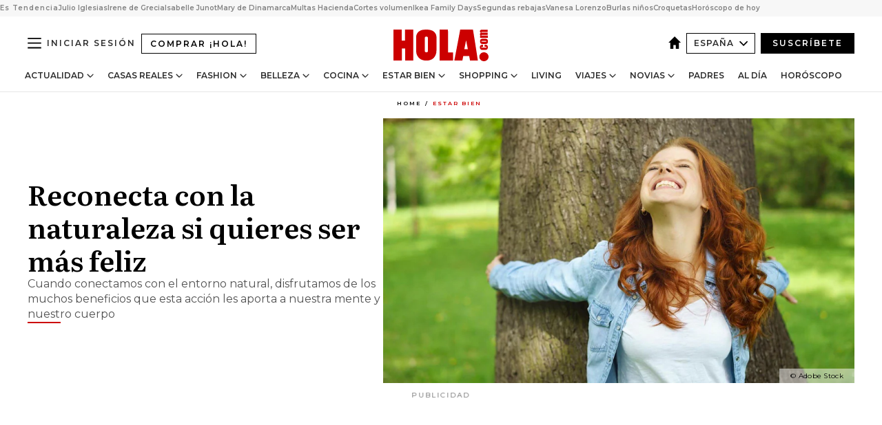

--- FILE ---
content_type: text/html; charset=utf-8
request_url: https://www.hola.com/estar-bien/20220922217560/reconectar-naturaleza-ser-mas-feliz/
body_size: 36069
content:
<!DOCTYPE html><html lang="es"><head><meta charSet="utf-8" data-next-head=""/><meta name="viewport" content="width=device-width" data-next-head=""/><meta property="mrf:tags" content="ed:4" data-next-head=""/><meta property="mrf:tags" content="otherEdition:" data-next-head=""/><meta property="mrf:tags" content="documentType:story" data-next-head=""/><meta property="mrf:tags" content="publication:HOLA" data-next-head=""/><meta property="mrf:tags" content="articleLength:770" data-next-head=""/><meta property="mrf:tags" content="hasEmbedded:false" data-next-head=""/><meta property="mrf:tags" content="hasRelatedContent:false" data-next-head=""/><meta property="mrf:tags" content="hasRelatedGallery:false" data-next-head=""/><meta property="mrf:tags" content="contentAccess:free" data-next-head=""/><meta property="mrf:tags" content="articleID:581521" data-next-head=""/><meta property="mrf:tags" content="isPremium:false" data-next-head=""/><meta property="mrf:tags" content="internalLinks:6" data-next-head=""/><meta property="mrf:tags" content="externalLinks:0" data-next-head=""/><meta property="mrf:tags" content="numberImages:1" data-next-head=""/><meta property="mrf:tags" content="numberParagraphs:8" data-next-head=""/><meta property="mrf:tags" content="hasPodcast:false" data-next-head=""/><meta property="mrf:tags" content="articleType:article" data-next-head=""/><meta property="mrf:tags" content="contentPurpose:news" data-next-head=""/><meta property="mrf:tags" content="commercialPurpose:" data-next-head=""/><meta property="mrf:tags" content="numberAds:7" data-next-head=""/><meta property="mrf:tags" content="holaPlusOrigin:" data-next-head=""/><meta property="mrf:tags" content="hasVideo:false" data-next-head=""/><meta property="mrf:sections" content="estar-bien" data-next-head=""/><title data-next-head="">Motivos para reconectar con la naturaleza</title><link rel="canonical" href="https://www.hola.com/estar-bien/20220922217560/reconectar-naturaleza-ser-mas-feliz/" data-next-head=""/><link rel="alternate" type="application/rss+xml" title="HOLA! RSS PRIMARY-ESTAR-BIEN feed" href="https://www.hola.com/feeds/rss/es/primary-estar-bien/any/50.xml" data-next-head=""/><link rel="alternate" href="https://www.hola.com/estar-bien/20220922581521/reconectar-naturaleza-ser-mas-feliz/" hreflang="es" data-next-head=""/><meta name="title" content="Motivos para reconectar con la naturaleza" data-next-head=""/><meta name="description" content="Son muchos los beneficios que esta acción les aporta a nuestra mente y nuestro cuerpo, pues nos ayuda, entre otras cosas, a ser más felices" data-next-head=""/><meta name="robots" content="max-image-preview:large, max-snippet:-1, max-video-preview:-1" data-next-head=""/><meta name="plantilla" content="Plantilla de noticias (plantilla-noticias.html)" data-next-head=""/><meta property="og:url" content="https://www.hola.com/estar-bien/20220922217560/reconectar-naturaleza-ser-mas-feliz/" data-next-head=""/><meta property="og:title" content="Reconecta con la naturaleza si quieres ser más feliz" data-next-head=""/><meta property="og:description" content="Son muchos los beneficios que esta acción les aporta a nuestra mente y nuestro cuerpo, pues nos ayuda, entre otras cosas, a ser más felices" data-next-head=""/><meta property="og:article:author" content="https://www.hola.com/autor/pilar-hernan/" data-next-head=""/><meta property="og:image" content="https://www.hola.com/horizon/landscape/0239608ea8e4-mujer-naturaleza-t.jpg?im=Resize=(1200)" data-next-head=""/><meta property="og:image:height" content="675" data-next-head=""/><meta property="og:image:width" content="1200" data-next-head=""/><meta property="og:type" content="article" data-next-head=""/><meta property="lang" content="es" data-next-head=""/><meta property="article:modified_time" content="2022-09-22T14:01:18.000Z" data-next-head=""/><meta property="article:published_time" content="2022-09-22T14:01:11.000Z" data-next-head=""/><meta property="article:section" content="Estar bien" data-next-head=""/><meta property="article:tag" content="Vida Sana,Estar bien,Bienestar,Ecologia" data-next-head=""/><meta property="article:publisher" content="https://www.facebook.com/revistahola" data-next-head=""/><meta property="fb:app_id" content="145634995501895" data-next-head=""/><meta property="fb:pages" content="52459726262" data-next-head=""/><meta name="dc.title" content="Motivos para reconectar con la naturaleza" data-next-head=""/><meta name="dc.date" content="2022-09-22T14:01:11.000Z" data-next-head=""/><meta name="dc.author" content="Pilar Hernán" data-next-head=""/><meta name="twitter:card" content="summary_large_image" data-next-head=""/><meta name="twitter:site" content="@hola" data-next-head=""/><meta name="twitter:title" content="Reconecta con la naturaleza si quieres ser más feliz" data-next-head=""/><meta name="twitter:image" content="https://www.hola.com/horizon/landscape/0239608ea8e4-mujer-naturaleza-t.jpg?im=Resize=(1200)" data-next-head=""/><meta name="twitter:description" content="Son muchos los beneficios que esta acción les aporta a nuestra mente y nuestro cuerpo, pues nos ayuda, entre otras cosas, a ser más felices" data-next-head=""/><meta name="twitter:creator" content="@hola" data-next-head=""/><meta name="twitter:url" content="https://www.hola.com/estar-bien/20220922217560/reconectar-naturaleza-ser-mas-feliz/" data-next-head=""/><meta property="og:site_name" content="¡HOLA!" data-next-head=""/><meta property="fb:admins" content="52459726262" data-next-head=""/><meta property="og:updated_time" content="2022-09-22T14:01:18.000Z" data-next-head=""/><script type="application/ld+json" data-next-head="">[{"@context":"https://schema.org","@type":"NewsArticle","mainEntityOfPage":{"@type":"WebPage","@id":"https://www.hola.com/estar-bien/20220922217560/reconectar-naturaleza-ser-mas-feliz/","isAccessibleForFree":true},"headline":"Reconecta con la naturaleza si quieres ser más feliz","datePublished":"2022-09-22T14:01:11.000Z","dateModified":"2022-09-22T14:01:18.000Z","copyrightYear":"2022","url":"https://www.hola.com/estar-bien/20220922217560/reconectar-naturaleza-ser-mas-feliz/","author":[{"@type":"Person","name":"Pilar Hernán","url":"https://www.hola.com/autor/pilar-hernan/"}],"articleSection":"Estar bien","inLanguage":"es","license":"https://www.hola.com/aviso-legal/","description":"Son muchos los beneficios que esta acción les aporta a nuestra mente y nuestro cuerpo, pues nos ayuda, entre otras cosas, a ser más felices","keywords":["Vida Sana","Estar bien","Bienestar","Ecologia"],"publisher":{"@type":"NewsMediaOrganization","name":"HOLA","@legalName":"Hola S.L","url":"https://www.hola.com/","logo":{"@type":"ImageObject","url":"https://www.hola.com/holacom.png","width":196,"height":60}},"image":[{"@type":"ImageObject","url":"https://www.hola.com/horizon/landscape/0239608ea8e4-mujer-naturaleza-t.jpg","width":1920,"height":1080},{"@type":"ImageObject","url":"https://www.hola.com/horizon/square/0239608ea8e4-mujer-naturaleza-t.jpg","width":1080,"height":1080}]},{"@context":"https://schema.org","@graph":[{"@type":"WebSite","@id":"https://www.hola.com/#website","url":"https://www.hola.com/","name":"HOLA"}]},{"@context":"https://schema.org","@type":"BreadcrumbList","itemListElement":[{"@type":"ListItem","position":1,"name":"HOLA","item":{"@id":"https://www.hola.com/","@type":"CollectionPage"}},{"@type":"ListItem","position":2,"name":"Estar bien","item":{"@id":"https://www.hola.com/estar-bien/","@type":"CollectionPage"}}]},{"@context":"https://schema.org","@type":"SiteNavigationElement","hasPart":[{"@type":"CreativeWork","name":"Actualidad","url":"https://www.hola.com/actualidad/"},{"@type":"CreativeWork","name":"Casas Reales","url":"https://www.hola.com/realeza/"},{"@type":"CreativeWork","name":"Moda","url":"https://www.hola.com/moda/"},{"@type":"CreativeWork","name":"Belleza","url":"https://www.hola.com/belleza/"},{"@type":"CreativeWork","name":"Cocina","url":"https://www.hola.com/cocina/"},{"@type":"CreativeWork","name":"Estar Bien","url":"https://www.hola.com/estar-bien/"},{"@type":"CreativeWork","name":"Shopping","url":"https://www.hola.com/seleccion/"},{"@type":"CreativeWork","name":"Living","url":"https://www.hola.com/decoracion/"},{"@type":"CreativeWork","name":"Viajes","url":"https://www.hola.com/viajes/"},{"@type":"CreativeWork","name":"Novias","url":"https://www.hola.com/novias/"},{"@type":"CreativeWork","name":"Padres","url":"https://www.hola.com/padres/"},{"@type":"CreativeWork","name":"Al día","url":"https://www.hola.com/al-dia/"},{"@type":"CreativeWork","name":"Horóscopo","url":"https://www.hola.com/horoscopo/"},{"@type":"CreativeWork","name":"Fashion","url":"https://www.hola.com/fashion/"}]}]</script><link rel="preconnect" href="https://fonts.gstatic.com"/><link rel="preconnect" href="https://securepubads.g.doubleclick.net"/><link rel="preconnect" href="https://api.permutive.com"/><link rel="preconnect" href="https://micro.rubiconproject.com"/><link rel="preconnect" href="https://cdn.jwplayer.com"/><link rel="preconnect" href="https://cdn.privacy-mgmt.com"/><link rel="preconnect" href="https://www.googletagmanager.com"/><link rel="dns-prefetch" href="https://fonts.gstatic.com"/><link rel="dns-prefetch" href="https://securepubads.g.doubleclick.net"/><link rel="dns-prefetch" href="https://api.permutive.com"/><link rel="dns-prefetch" href="https://micro.rubiconproject.com"/><link rel="dns-prefetch" href="https://cdn.jwplayer.com"/><link rel="dns-prefetch" href="https://cdn.privacy-mgmt.com"/><link rel="dns-prefetch" href="https://www.googletagmanager.com"/><link rel="dns-prefetch" href="https://ssl.p.jwpcdn.com"/><link rel="dns-prefetch" href="https://www.google-analytics.com"/><script fetchpriority="high" type="text/javascript" src="https://securepubads.g.doubleclick.net/tag/js/gpt.js" async=""></script><link rel="apple-touch-icon" type="image/png" sizes="57x57" href="/apple-touch-icon-57x57.png"/><link rel="apple-touch-icon" type="image/png" sizes="60x60" href="/apple-touch-icon-60x60.png"/><link rel="apple-touch-icon" type="image/png" sizes="72x72" href="/apple-touch-icon-72x72.png"/><link rel="apple-touch-icon" type="image/png" sizes="76x76" href="/apple-touch-icon-76x76.png"/><link rel="apple-touch-icon" type="image/png" sizes="114x114" href="/apple-touch-icon-114x114.png"/><link rel="apple-touch-icon" type="image/png" sizes="120x120" href="/apple-touch-icon-120x120.png"/><link rel="apple-touch-icon" type="image/png" sizes="144x144" href="/apple-touch-icon-144x144.png"/><link rel="apple-touch-icon" type="image/png" sizes="152x152" href="/apple-touch-icon-152x152.png"/><link rel="apple-touch-icon" type="image/png" sizes="180x180" href="/apple-touch-icon-180x180.png"/><link rel="icon" type="image/png" sizes="192x192" href="/favicon-192x192.png"/><link rel="shortcut icon" type="image/png" sizes="32x32" href="/favicon-32x32.png"/><link rel="icon" type="image/png" sizes="16x16" href="/favicon-16x16.png"/><link rel="icon" type="image/x-icon" href="/favicon.ico"/><link rel="shortcut icon" href="/favicon.ico"/><link rel="manifest" href="/manifest.webmanifest" crossorigin="use-credentials"/><link rel="mask-icon" href="/icons/safari-pinned-tab.svg" color="#cc0000"/><meta name="msapplication-TileColor" content="#cc0000"/><meta name="theme-color" content="#ffffff"/><meta name="version" content="v4.65.1"/><script id="datalayer-script" data-nscript="beforeInteractive">(function() {
						const page = {"documentType":"story","geoBucket":"geo_us_es","errorStatus":"","publication":"HOLA","subsection":"estar-bien","section":"estar-bien","cleanURL":"https://www.hola.com/estar-bien/20220922217560/reconectar-naturaleza-ser-mas-feliz/","canonicalURL":"https://www.hola.com/estar-bien/20220922217560/reconectar-naturaleza-ser-mas-feliz/","ed":"4","otherEdition":[],"dataSource":"web"};
						const article = {"datePublication":"20220922","author":["Pilar Hernán"],"tags":["vida-sana","bienestar","ecologia"],"keywords":["ecología","vida sana","bienestar"],"videoTitle":"","dateModified":"20220922","videoID":"","videoPlayer":"","videoType":"","videoStyle":"","descriptionURL":"Son muchos los beneficios que esta acción les aporta a nuestra mente y nuestro cuerpo, pues nos ayuda, entre otras cosas, a ser más felices","contentClassification":"","clientName":"","articleLength":770,"articleTitle":"Motivos para reconectar con la naturaleza","articleHeadline":"Reconecta con la naturaleza si quieres ser más feliz","articleSubtitle":"Son muchos los beneficios que esta acción les aporta a nuestra mente y nuestro cuerpo, pues nos ayuda, entre otras cosas, a ser más felices","articleID":581521,"externalLinks":0,"numberImages":1,"numberParagraphs":8,"hasVideo":false,"hasEmbedded":false,"internalLinks":6,"hasPodcast":false,"contentPurpose":"news","articleType":"article","isAffiliate":false,"isBranded":false,"isTenancy":false,"isPremium":false,"isOneColumn":false,"contentAccess":"free","holaPlusOrigin":"","hasRelatedContent":false,"hasRelatedGallery":false,"commercialPurpose":[],"campaign":[],"sourceClonedArticle":"","numberAds":7,"primaryImageStyle":"rightAligned169","contentCreation":[],"recirculationBlockType":["link-list","related-news","outbrain","latest-news","article-body-branded"],"recirculationBlockNumber":5};
						window.dataLayer = window.dataLayer || [];
						if (page) window.dataLayer.push(page);
						if (article) window.dataLayer.push(article);
					})();</script><script id="prebid-create" data-nscript="beforeInteractive">
			window.pbjs = window.pbjs || {};
			window.pbjs.que = window.pbjs.que || [];
		</script><script id="gpt-create" data-nscript="beforeInteractive">
			window.dataLayer = window.dataLayer || [];
			window.googletag = window.googletag || {cmd: []};
			window.adConfig = window.adConfig || {};
			window.adConfig.ads = window.adConfig.ads || [];
			window.adConfig.sraIds = window.adConfig.sraIds || [];
			window.adConfig.sraScrollIds = window.adConfig.sraScrollIds || [];
			window.mappings = window.mappings || {};
			window.pageLevelTargeting = window.pageLevelTargeting || false;
		</script><script id="marfil-create" data-nscript="beforeInteractive">(function(){console.log('TEST CARGANDO SCRIPT GENERAL EN DOC');"use strict";function e(e){var t=!(arguments.length>1&&void 0!==arguments[1])||arguments[1],c=document.createElement("script");c.src=e,t?c.type="module":(c.async=!0,c.type="text/javascript",c.setAttribute("nomodule",""));var n=document.getElementsByTagName("script")[0];n.parentNode.insertBefore(c,n)}!function(t,c){!function(t,c,n){var a,o,r;n.accountId=c,null!==(a=t.marfeel)&&void 0!==a||(t.marfeel={}),null!==(o=(r=t.marfeel).cmd)&&void 0!==o||(r.cmd=[]),t.marfeel.config=n;var i="https://sdk.mrf.io/statics";e("".concat(i,"/marfeel-sdk.js?id=").concat(c),!0),e("".concat(i,"/marfeel-sdk.es5.js?id=").concat(c),!1)}(t,c,arguments.length>2&&void 0!==arguments[2]?arguments[2]:{})}(window,7386,{} /* Config */)})();
		</script><link rel="preload" href="/_next/static/css/bfd6cd71510a1c1b.css" as="style"/><link rel="stylesheet" href="/_next/static/css/bfd6cd71510a1c1b.css" data-n-g=""/><link rel="preload" href="/_next/static/css/7829afaba236848f.css" as="style"/><link rel="stylesheet" href="/_next/static/css/7829afaba236848f.css" data-n-p=""/><link rel="preload" href="/_next/static/css/afe6d837ce3c2cbc.css" as="style"/><link rel="stylesheet" href="/_next/static/css/afe6d837ce3c2cbc.css" data-n-p=""/><noscript data-n-css=""></noscript><script defer="" nomodule="" src="/_next/static/chunks/polyfills-42372ed130431b0a.js"></script><script src="//applets.ebxcdn.com/ebx.js" async="" id="ebx" defer="" data-nscript="beforeInteractive"></script><script defer="" src="/_next/static/chunks/6753.f6e000e864a08c7f.js"></script><script defer="" src="/_next/static/chunks/5307.60d8733009aa532b.js"></script><script defer="" src="/_next/static/chunks/3345.335516c2a005971b.js"></script><script defer="" src="/_next/static/chunks/8325.7c1b344283122f56.js"></script><script defer="" src="/_next/static/chunks/1052.d9c0a6984f5d98de.js"></script><script defer="" src="/_next/static/chunks/36.8678ed23b899c02e.js"></script><script defer="" src="/_next/static/chunks/6876.b149e8baa2b41b0a.js"></script><script defer="" src="/_next/static/chunks/819.9bd4b9b211a0911f.js"></script><script defer="" src="/_next/static/chunks/7194.d171233e211c0611.js"></script><script defer="" src="/_next/static/chunks/6237.867dabcc1a667d4e.js"></script><script defer="" src="/_next/static/chunks/7116.9e1e8b11b5631d92.js"></script><script defer="" src="/_next/static/chunks/8857.403a14723e3b6d74.js"></script><script defer="" src="/_next/static/chunks/6510.b27b37e3889fe4ef.js"></script><script defer="" src="/_next/static/chunks/408.e4e5e2aa06c6a89a.js"></script><script defer="" src="/_next/static/chunks/6630.62658e7af834bed7.js"></script><script defer="" src="/_next/static/chunks/633.77ff3e3d80179a4c.js"></script><script src="/_next/static/chunks/webpack-ab8fef51b63e18ac.js" defer=""></script><script src="/_next/static/chunks/framework-87f4787c369d4fa9.js" defer=""></script><script src="/_next/static/chunks/main-ff4f9e304ce34cd7.js" defer=""></script><script src="/_next/static/chunks/pages/_app-121bb79d93895e40.js" defer=""></script><script src="/_next/static/chunks/1609-4252f898d0831c6c.js" defer=""></script><script src="/_next/static/chunks/8435-fca3790ce7581c2f.js" defer=""></script><script src="/_next/static/chunks/3417-a24db766b908450e.js" defer=""></script><script src="/_next/static/chunks/pages/article/%5B...path%5D-1a70cafd1ec67612.js" defer=""></script><script src="/_next/static/UghPm-xHDjFmrNWkKvneS/_buildManifest.js" defer=""></script><script src="/_next/static/UghPm-xHDjFmrNWkKvneS/_ssgManifest.js" defer=""></script></head><body><div id="__next"><a class="skLi-8370a0" href="#hm-main">Ir al contenido principal</a><a class="skLi-8370a0" href="#hm-footer">Ir al pie de página</a><div><!-- Comscore Identifier: comscorekw=estar-bien --></div> <!-- --> <aside class="ho-liLi-842356 ho-liLi-s-14970ef  ho-theme" data-no-swipe="true"><div class="ho-liLiTiWr-2093889"><span class="ho-liLiTi-1356abd">Es Tendencia</span></div><div class="ho-liLiCoWr-23105c6"><ul><li><a class="ho-liLiLi-12407d5 ho-link" href="https://www.hola.com/actualidad/20260116878263/julio-iglesias-comunicado-niega-acusaciones/">Julio Iglesias</a></li><li><a class="ho-liLiLi-12407d5 ho-link" href="https://www.hola.com/realeza/casa_espanola/20260115878128/el-ultimo-adios-a-irene-de-grecia-los-detalles-de-su-despedida-entre-madrid-y-tatoi/">Irene de Grecia</a></li><li><a class="ho-liLiLi-12407d5 ho-link" href="https://www.hola.com/actualidad/20260116878275/isabelle-junot-homenaje-padre-fallecido-hace-una-semana/">Isabelle Junot</a></li><li><a class="ho-liLiLi-12407d5 ho-link" href="https://www.hola.com/moda/20260116878265/mary-de-dinamarca-vestido-terciopelo-flores-look/">Mary de Dinamarca</a></li><li><a class="ho-liLiLi-12407d5 ho-link" href="https://www.hola.com/al-dia/20260116878103/multas-de-hasta-150000-que-movimientos-de-efectivo-vigila-hacienda/">Multas Hacienda</a></li><li><a class="ho-liLiLi-12407d5 ho-link" href="https://www.hola.com/belleza/20260116877873/cortes-pelo-mas-volumen-elegantes/">Cortes volumen</a></li><li><a class="ho-liLiLi-12407d5 ho-link" href="https://www.hola.com/seleccion/20260116877843/ultimos-dias-ikea-family-days-ofertas/">Ikea Family Days</a></li><li><a class="ho-liLiLi-12407d5 ho-link" href="https://www.hola.com/seleccion/20260116878053/cuando-son-las-segundas-rebajas-invierno-2026-zara-el-corte-ingles-y-mucho-mas/">Segundas rebajas</a></li><li><a class="ho-liLiLi-12407d5 ho-link" href="https://www.hola.com/estar-bien/20260116878055/vanesa-lorenzo-49-dieta-desayuno-saludable-nutricionista-salena-sainz/">Vanesa Lorenzo</a></li><li><a class="ho-liLiLi-12407d5 ho-link" href="https://www.hola.com/padres/20260116878131/lucia-serrano-escritora-como-evitar-burlas-ninos/">Burlas niños</a></li><li><a class="ho-liLiLi-12407d5 ho-link" href="https://www.hola.com/cocina/noticias/20260116878052/dia-de-la-croqueta-las-mejores-de-espana/">Croquetas</a></li><li><a class="ho-liLiLi-12407d5 ho-link" href="https://www.hola.com/horoscopo/20260116876113/horoscopo-de-hoy-viernes-16-de-enero/">Horóscopo de hoy</a></li></ul></div></aside><div class="glide-header ho-heWr-13544c1"><header class=" ho-theme ho-header ho-ce-84215c" id="hm-header" data-no-swipe="true"><div class="ho-heMaRoWr-20558d9 hm-container"><div class="ho-heToBa-12016a3"><button type="button" class="ho-heHaTo-215244d ho-theme ho-button ho-bu-i-1138ea0" aria-label="Abrir menú" aria-expanded="false" title="Abrir menú"><svg viewBox="0 0 16 13" xmlns="http://www.w3.org/2000/svg" aria-hidden="true" class="hm-icon"><path d="M16 1.5H0V0h16zM16 7H0V5.5h16zm0 5.5H0V11h16z" fill="currentColor" fill-rule="evenodd"></path></svg></button><a class="ho-heMaLi-1827ab2 ho-link" href="https://suscripciones.hola.com/">Comprar ¡HOLA!</a><div class="ho-heLoCo-194933f"><a aria-label="HOLA.com" class="ho-loLi-8311c6 ho-link" href="https://www.hola.com/"><svg viewBox="0 0 242 81" fill="none" xmlns="http://www.w3.org/2000/svg" aria-hidden="true" class="ho-loIc-826c03 hm-icon"><path d="M230.277 58.186c6.478 0 11.723 5.128 11.723 11.407C242 75.87 236.755 81 230.277 81c-6.479 0-11.723-5.129-11.723-11.407 0-6.279 5.244-11.407 11.723-11.407zM106.522 9.506c2.116 2.697 3.041 7.295 3.041 11.76l-.176 34.267c-.353 8.931-5.509 18.57-13.706 21.576-8.198 3.758-20.979 3.05-28.118-2.299-6.215-4.642-9.432-11.23-9.784-18.747V17.907c.528-5.35 3.393-11.23 8.02-13.75C69.194 2.033 72.896.574 76.819.396c8.55-.883 23.49-1.06 29.704 9.109zm-19.92 9.418c-1.234-1.062-3.041-1.238-4.452-.708-1.41.53-2.291 1.769-2.468 3.228v33.558c.177 1.415 1.234 2.697 2.689 3.05 1.058.355 2.292.178 3.217 0 1.058-.706 2.116-1.237 2.116-3.227V21.621c-.045-1.415-.573-1.946-1.102-2.697zM202.203.044c.529.177 12.605 79.01 12.605 79.409h-19.921l-2.116-11.761h-15.116l-2.292 11.76h-20.449S170.03.222 169.854.044c-.22.177 32.349 0 32.349 0zM189.378 50.36s-4.451-22.638-4.451-22.815c0 0 0-.353-4.628 22.815h9.079zm-50.507 8.356h12.825v20.692h-34.332V.044h21.331c.176 0 .176 58.849.176 58.672zM21.155 28.386h8.373V0H50.33v79.408H29.705V48.37H21.33v31.038H0V.044h21.155v28.341zm206.654 10.522v5.527h-2.336c-.705 0-1.234 0-1.587.177-.352.177-.352.354-.352.707 0 .354.176.53.352.708.177.177.706.177 1.587.177h9.255c.705 0 1.234-.177 1.587-.354.352-.177.529-.354.529-.708a.974.974 0 00-.529-.884c-.353-.177-1.058-.177-1.939-.177h-2.292v-5.35c1.586 0 2.688 0 3.57.177.705.177 1.586.354 2.291 1.061.882.531 1.411 1.238 1.763 2.123.353.884.529 1.945.529 3.404 0 1.592-.352 3.05-.881 3.935-.529 1.061-1.411 1.592-2.468 2.123-1.058.353-2.468.53-4.452.53h-5.509c-1.586 0-2.864-.177-3.746-.53-.881-.354-1.586-1.062-2.292-2.123-.705-1.06-1.057-2.476-1.057-3.935 0-1.592.352-2.874 1.057-3.935.706-1.061 1.411-1.768 2.469-2.122 1.234-.354 2.644-.53 4.451-.53zm-.529-15.519h4.804c1.763 0 3.041 0 3.922.177.882.177 1.587.53 2.292 1.061.705.53 1.234 1.238 1.587 2.122.352.885.528 1.946.528 3.228 0 1.238-.176 2.476-.352 3.405-.353.884-.705 1.591-1.234 2.122-.529.53-1.234.884-2.116 1.061-.881.177-2.115.354-3.746.354h-4.98c-1.763 0-3.217-.177-4.275-.53-1.058-.355-1.763-1.062-2.468-2.123-.529-1.061-.881-2.3-.881-3.935 0-1.238.176-2.476.528-3.405a4.594 4.594 0 011.587-2.122c.705-.53 1.234-.884 1.939-1.061.529-.177 1.587-.354 2.865-.354zm-1.454 5.88c-1.058 0-1.587 0-1.94.178-.176.176-.352.353-.352.707s.176.53.352.707c.177.177.882.177 1.94.177h8.726c.881 0 1.586 0 1.763-.177.352-.177.352-.353.352-.707s-.176-.53-.352-.707c-.177-.177-.882-.177-1.587-.177h-8.902zm-5.333-13.882l1.763.176c-.705-.53-1.234-1.06-1.587-1.591-.352-.708-.529-1.415-.529-2.123 0-1.591.705-2.874 2.116-3.758-.705-.53-1.234-1.061-1.587-1.592-.352-.707-.529-1.238-.529-2.122 0-1.06.177-1.768.705-2.476.529-.707 1.058-1.06 1.763-1.238.705-.177 1.763-.354 3.394-.354h13.883v5.704H227.28c-1.587 0-2.688 0-3.041.177-.353.177-.529.354-.529.707 0 .354.176.708.529.885.353.177 1.41.177 3.041.177h12.605v5.703h-12.252c-1.94 0-3.041 0-3.394.177-.353.177-.529.354-.529.707 0 .177.176.531.353.708.176.177.352.354.705.354h15.293v5.703h-19.392v-5.88h-.176v-.044z" fill="currentColor"></path></svg><span class="sr-only">Motivos para reconectar con la naturaleza</span></a></div><div class="ho-heEdSw-2174946 -header ho-theme ho-edSw-1589d3b -no-label" id="edition-switcher"><a aria-label="España" class="ho-link" href="https://www.hola.com/"><svg width="18" height="18" viewBox="0 0 18 18" fill="none" xmlns="http://www.w3.org/2000/svg" aria-hidden="true" class="ho-edSwHoIc-2375ca4 hm-icon"><path d="M9 0L0 9h2.695v9h4.587v-5.386h3.46V18h4.567V9H18L9 0z" fill="currentColor"></path></svg></a><button type="button" class="ho-edSwBu-2225aeb ho-theme ho-button ho-bu-i-1138ea0" aria-label="Abrir Ediciones" aria-expanded="false" aria-controls="edition-switcher-list-España-desktop" title="Abrir Ediciones" on="tap:edition-switcher.toggleClass(class=&#x27;editionOpen&#x27;)">España<svg width="140" height="90" viewBox="0 0 14 9" fill="none" xmlns="http://www.w3.org/2000/svg" aria-hidden="true" class="ho-edSwIc-1982557 hm-icon"><path fill-rule="evenodd" clip-rule="evenodd" d="M7.8 8.43a1 1 0 01-1.415 0L.57 2.615A1 1 0 011.985 1.2l5.107 5.108L12.2 1.2a1 1 0 111.415 1.415L7.8 8.43z" fill="currentColor"></path></svg></button><ul class="ho-edSwLi-2001c71" id="edition-switcher-list-España-desktop" aria-hidden="true"><li><a class="ho-edSwLi-1987a78 ho-link" href="https://www.hola.com/us-es/" tabindex="-1">Americas</a></li><li><a class="ho-edSwLi-1987a78 ho-link" href="https://www.hola.com/us/" tabindex="-1">USA</a></li><li><a class="ho-edSwLi-1987a78 ho-link" href="https://www.hola.com/mexico/" tabindex="-1">México</a></li></ul></div><div class="login-header ho-loCo-146800c"><a aria-label="Iniciar sesión" class="ho-loLi-935396 ho-link" href="" rel="nofollow"><span class="ho-loLiTe-1356d2a">Iniciar sesión</span></a></div><div class="ho-suCl-1819162"><a class="-button ho-link" href="https://suscribete.hola.com/">Suscríbete</a></div></div><div class="ho-heNaCo-18413da"><nav class="ho-heNa-165781b" aria-label="Primary Header Navigation" id="header-navigation-primary"><ul class="ho-naLi-148407d"><li class="ho-naIt-1471b6f"><div class="ho-naWr-1809e3b" id="header-navigation-primary-link-ey9R79cKtQ"><a class="ho-naLa-1552e12 ho-naLi-147079d ho-link" href="https://www.hola.com/actualidad/">Actualidad</a><button type="button" class="ho-naSuBu-2443568 ho-theme ho-button ho-bu-i-1138ea0" aria-label="Abrir Actualidad Submenu" aria-expanded="false" aria-controls="sub-menu-ey9R79cKtQ-primary" on="tap:sub-menu-ey9R79cKtQ-primary.toggleClass(class=&#x27;navigationWrapperOpen&#x27;)"><svg width="140" height="90" viewBox="0 0 14 9" fill="none" xmlns="http://www.w3.org/2000/svg" aria-hidden="true" class="ho-naSuIc-2200d8b hm-icon"><path fill-rule="evenodd" clip-rule="evenodd" d="M7.8 8.43a1 1 0 01-1.415 0L.57 2.615A1 1 0 011.985 1.2l5.107 5.108L12.2 1.2a1 1 0 111.415 1.415L7.8 8.43z" fill="currentColor"></path></svg></button><ul class="ho-naSu-1807e6f" aria-hidden="true" id="sub-menu-ey9R79cKtQ-primary"><li class="ho-naSuIt-2206ba3"><a class="ho-suLi-116577e ho-link" href="https://www.hola.com/tags/television/" tabindex="-1">Televisión</a></li><li class="ho-naSuIt-2206ba3"><a class="ho-suLi-116577e ho-link" href="https://www.hola.com/biografias/" tabindex="-1">Biografías</a></li><li class="ho-naSuIt-2206ba3"><a class="ho-suLi-116577e ho-link" href="https://www.hola.com/tv/" tabindex="-1">¡HOLA! Play</a></li></ul></div></li><li class="ho-naIt-1471b6f"><div class="ho-naWr-1809e3b" id="header-navigation-primary-link-et0qculsiz"><a class="ho-naLa-1552e12 ho-naLi-147079d ho-link" href="https://www.hola.com/realeza/">Casas Reales</a><button type="button" class="ho-naSuBu-2443568 ho-theme ho-button ho-bu-i-1138ea0" aria-label="Abrir Casas Reales Submenu" aria-expanded="false" aria-controls="sub-menu-et0qculsiz-primary" on="tap:sub-menu-et0qculsiz-primary.toggleClass(class=&#x27;navigationWrapperOpen&#x27;)"><svg width="140" height="90" viewBox="0 0 14 9" fill="none" xmlns="http://www.w3.org/2000/svg" aria-hidden="true" class="ho-naSuIc-2200d8b hm-icon"><path fill-rule="evenodd" clip-rule="evenodd" d="M7.8 8.43a1 1 0 01-1.415 0L.57 2.615A1 1 0 011.985 1.2l5.107 5.108L12.2 1.2a1 1 0 111.415 1.415L7.8 8.43z" fill="currentColor"></path></svg></button><ul class="ho-naSu-1807e6f" aria-hidden="true" id="sub-menu-et0qculsiz-primary"><li class="ho-naSuIt-2206ba3"><a class="ho-suLi-116577e ho-link" href="https://www.hola.com/realeza/casa_espanola/" tabindex="-1">España</a></li><li class="ho-naSuIt-2206ba3"><a class="ho-suLi-116577e ho-link" href="https://www.hola.com/realeza/casa_inglesa/" tabindex="-1">Reino Unido</a></li><li class="ho-naSuIt-2206ba3"><a class="ho-suLi-116577e ho-link" href="https://www.hola.com/realeza/casa_holanda/" tabindex="-1">Holanda</a></li><li class="ho-naSuIt-2206ba3"><a class="ho-suLi-116577e ho-link" href="https://www.hola.com/realeza/casa_monaco/" tabindex="-1">Mónaco</a></li><li class="ho-naSuIt-2206ba3"><a class="ho-suLi-116577e ho-link" href="https://www.hola.com/realeza/casa_noruega/" tabindex="-1">Noruega</a></li><li class="ho-naSuIt-2206ba3"><a class="ho-suLi-116577e ho-link" href="https://www.hola.com/realeza/casa_suecia/" tabindex="-1">Suecia</a></li><li class="ho-naSuIt-2206ba3"><a class="ho-suLi-116577e ho-link" href="https://www.hola.com/realeza/casa_danesa/" tabindex="-1">Dinamarca</a></li><li class="ho-naSuIt-2206ba3"><a class="ho-suLi-116577e ho-link" href="https://www.hola.com/realeza/casa_belga/" tabindex="-1">Bélgica</a></li><li class="ho-naSuIt-2206ba3"><a class="ho-suLi-116577e ho-link" href="https://www.hola.com/realeza/casa_luxemburgo/" tabindex="-1">Luxemburgo</a></li><li class="ho-naSuIt-2206ba3"><a class="ho-suLi-116577e ho-link" href="https://www.hola.com/realeza/casa_liechtenstein/" tabindex="-1">Liechtenstein</a></li></ul></div></li><li class="ho-naIt-1471b6f"><div class="ho-naWr-1809e3b" id="header-navigation-primary-link-eHUdQs-AiO"><a class="ho-naLa-1552e12 ho-naLi-147079d ho-link" href="https://www.hola.com/moda/">Fashion</a><button type="button" class="ho-naSuBu-2443568 ho-theme ho-button ho-bu-i-1138ea0" aria-label="Abrir Fashion Submenu" aria-expanded="false" aria-controls="sub-menu-eHUdQs-AiO-primary" on="tap:sub-menu-eHUdQs-AiO-primary.toggleClass(class=&#x27;navigationWrapperOpen&#x27;)"><svg width="140" height="90" viewBox="0 0 14 9" fill="none" xmlns="http://www.w3.org/2000/svg" aria-hidden="true" class="ho-naSuIc-2200d8b hm-icon"><path fill-rule="evenodd" clip-rule="evenodd" d="M7.8 8.43a1 1 0 01-1.415 0L.57 2.615A1 1 0 011.985 1.2l5.107 5.108L12.2 1.2a1 1 0 111.415 1.415L7.8 8.43z" fill="currentColor"></path></svg></button><ul class="ho-naSu-1807e6f" aria-hidden="true" id="sub-menu-eHUdQs-AiO-primary"><li class="ho-naSuIt-2206ba3"><a class="ho-suLi-116577e ho-link" href="https://www.hola.com/moda/actualidad/" tabindex="-1">Noticias</a></li><li class="ho-naSuIt-2206ba3"><a class="ho-suLi-116577e ho-link" href="https://www.hola.com/moda/tendencias/" tabindex="-1">Tendencias</a></li><li class="ho-naSuIt-2206ba3"><a class="ho-suLi-116577e ho-link" href="https://www.hola.com/moda/disenyadores/" tabindex="-1">Diseñadores</a></li></ul></div></li><li class="ho-naIt-1471b6f"><div class="ho-naWr-1809e3b" id="header-navigation-primary-link-e1uuEsoFeC"><a class="ho-naLa-1552e12 ho-naLi-147079d ho-link" href="https://www.hola.com/belleza/">Belleza</a><button type="button" class="ho-naSuBu-2443568 ho-theme ho-button ho-bu-i-1138ea0" aria-label="Abrir Belleza Submenu" aria-expanded="false" aria-controls="sub-menu-e1uuEsoFeC-primary" on="tap:sub-menu-e1uuEsoFeC-primary.toggleClass(class=&#x27;navigationWrapperOpen&#x27;)"><svg width="140" height="90" viewBox="0 0 14 9" fill="none" xmlns="http://www.w3.org/2000/svg" aria-hidden="true" class="ho-naSuIc-2200d8b hm-icon"><path fill-rule="evenodd" clip-rule="evenodd" d="M7.8 8.43a1 1 0 01-1.415 0L.57 2.615A1 1 0 011.985 1.2l5.107 5.108L12.2 1.2a1 1 0 111.415 1.415L7.8 8.43z" fill="currentColor"></path></svg></button><ul class="ho-naSu-1807e6f" aria-hidden="true" id="sub-menu-e1uuEsoFeC-primary"><li class="ho-naSuIt-2206ba3"><a class="ho-suLi-116577e ho-link" href="https://www.hola.com/belleza/tendencias/" tabindex="-1">Tendencias</a></li><li class="ho-naSuIt-2206ba3"><a class="ho-suLi-116577e ho-link" href="https://www.hola.com/belleza/caraycuerpo/" tabindex="-1">Cara y cuerpo</a></li><li class="ho-naSuIt-2206ba3"><a class="ho-suLi-116577e ho-link" href="https://www.hola.com/tags/peinados/" tabindex="-1">Peinados</a></li><li class="ho-naSuIt-2206ba3"><a class="ho-suLi-116577e ho-link" href="https://www.hola.com/tags/perder-peso/" tabindex="-1">Perder peso</a></li><li class="ho-naSuIt-2206ba3"><a class="ho-suLi-116577e ho-link" href="https://www.hola.com/tags/en-forma/" tabindex="-1">En forma</a></li><li class="ho-naSuIt-2206ba3"><a class="ho-suLi-116577e ho-link" href="https://www.hola.com/hubs/hola-beauty-addict/" tabindex="-1">¡HOLA! Beauty Addict</a></li></ul></div></li><li class="ho-naIt-1471b6f"><div class="ho-naWr-1809e3b" id="header-navigation-primary-link-ebyep_jFba"><a class="ho-naLa-1552e12 ho-naLi-147079d ho-link" href="https://www.hola.com/cocina/">Cocina</a><button type="button" class="ho-naSuBu-2443568 ho-theme ho-button ho-bu-i-1138ea0" aria-label="Abrir Cocina Submenu" aria-expanded="false" aria-controls="sub-menu-ebyep_jFba-primary" on="tap:sub-menu-ebyep_jFba-primary.toggleClass(class=&#x27;navigationWrapperOpen&#x27;)"><svg width="140" height="90" viewBox="0 0 14 9" fill="none" xmlns="http://www.w3.org/2000/svg" aria-hidden="true" class="ho-naSuIc-2200d8b hm-icon"><path fill-rule="evenodd" clip-rule="evenodd" d="M7.8 8.43a1 1 0 01-1.415 0L.57 2.615A1 1 0 011.985 1.2l5.107 5.108L12.2 1.2a1 1 0 111.415 1.415L7.8 8.43z" fill="currentColor"></path></svg></button><ul class="ho-naSu-1807e6f" aria-hidden="true" id="sub-menu-ebyep_jFba-primary"><li class="ho-naSuIt-2206ba3"><a class="ho-suLi-116577e ho-link" href="https://www.hola.com/cocina/recetas/" tabindex="-1">Recetas</a></li><li class="ho-naSuIt-2206ba3"><a class="ho-suLi-116577e ho-link" href="https://www.hola.com/cocina/noticias/" tabindex="-1">Noticias</a></li><li class="ho-naSuIt-2206ba3"><a class="ho-suLi-116577e ho-link" href="https://www.hola.com/cocina/tecnicas-de-cocina/" tabindex="-1">Técnicas de cocina</a></li></ul></div></li><li class="ho-naIt-1471b6f"><div class="ho-naWr-1809e3b" id="header-navigation-primary-link-emEY-iK6K5"><a class="ho-naLa-1552e12 ho-naLi-147079d ho-link" href="https://www.hola.com/estar-bien/">Estar bien</a><button type="button" class="ho-naSuBu-2443568 ho-theme ho-button ho-bu-i-1138ea0" aria-label="Abrir Estar bien Submenu" aria-expanded="false" aria-controls="sub-menu-emEY-iK6K5-primary" on="tap:sub-menu-emEY-iK6K5-primary.toggleClass(class=&#x27;navigationWrapperOpen&#x27;)"><svg width="140" height="90" viewBox="0 0 14 9" fill="none" xmlns="http://www.w3.org/2000/svg" aria-hidden="true" class="ho-naSuIc-2200d8b hm-icon"><path fill-rule="evenodd" clip-rule="evenodd" d="M7.8 8.43a1 1 0 01-1.415 0L.57 2.615A1 1 0 011.985 1.2l5.107 5.108L12.2 1.2a1 1 0 111.415 1.415L7.8 8.43z" fill="currentColor"></path></svg></button><ul class="ho-naSu-1807e6f" aria-hidden="true" id="sub-menu-emEY-iK6K5-primary"><li class="ho-naSuIt-2206ba3"><a class="ho-suLi-116577e ho-link" href="https://www.hola.com/tags/dieta-saludable/" tabindex="-1">Dieta saludable</a></li><li class="ho-naSuIt-2206ba3"><a class="ho-suLi-116577e ho-link" href="https://www.hola.com/tags/bienestar/" tabindex="-1">Bienestar</a></li><li class="ho-naSuIt-2206ba3"><a class="ho-suLi-116577e ho-link" href="https://www.hola.com/tags/medio-ambiente/" tabindex="-1">Medio ambiente</a></li><li class="ho-naSuIt-2206ba3"><a class="ho-suLi-116577e ho-link" href="https://www.hola.com/tags/psicologia/" tabindex="-1">Psicología</a></li><li class="ho-naSuIt-2206ba3"><a class="ho-suLi-116577e ho-link" href="https://www.hola.com/tags/coaching/" tabindex="-1">Coaching</a></li><li class="ho-naSuIt-2206ba3"><a class="ho-suLi-116577e ho-link" href="https://www.hola.com/tags/vida-sana/" tabindex="-1">Vida sana</a></li><li class="ho-naSuIt-2206ba3"><a class="ho-suLi-116577e ho-link" href="https://www.hola.com/tags/enfermedades/" tabindex="-1">Enfermedades</a></li><li class="ho-naSuIt-2206ba3"><a class="ho-suLi-116577e ho-link" href="https://www.hola.com/tags/mascotas/ " tabindex="-1">Mascotas</a></li></ul></div></li><li class="ho-naIt-1471b6f"><div class="ho-naWr-1809e3b" id="header-navigation-primary-link-e5hKUnglTa"><a class="ho-naLa-1552e12 ho-naLi-147079d ho-link" href="https://www.hola.com/seleccion/">Shopping</a><button type="button" class="ho-naSuBu-2443568 ho-theme ho-button ho-bu-i-1138ea0" aria-label="Abrir Shopping Submenu" aria-expanded="false" aria-controls="sub-menu-e5hKUnglTa-primary" on="tap:sub-menu-e5hKUnglTa-primary.toggleClass(class=&#x27;navigationWrapperOpen&#x27;)"><svg width="140" height="90" viewBox="0 0 14 9" fill="none" xmlns="http://www.w3.org/2000/svg" aria-hidden="true" class="ho-naSuIc-2200d8b hm-icon"><path fill-rule="evenodd" clip-rule="evenodd" d="M7.8 8.43a1 1 0 01-1.415 0L.57 2.615A1 1 0 011.985 1.2l5.107 5.108L12.2 1.2a1 1 0 111.415 1.415L7.8 8.43z" fill="currentColor"></path></svg></button><ul class="ho-naSu-1807e6f" aria-hidden="true" id="sub-menu-e5hKUnglTa-primary"><li class="ho-naSuIt-2206ba3"><a class="ho-suLi-116577e ho-link" href="https://www.hola.com/seleccion/belleza/" tabindex="-1">Belleza</a></li><li class="ho-naSuIt-2206ba3"><a class="ho-suLi-116577e ho-link" href="https://www.hola.com/seleccion/moda/" tabindex="-1">Moda</a></li><li class="ho-naSuIt-2206ba3"><a class="ho-suLi-116577e ho-link" href="https://www.hola.com/seleccion/casa/" tabindex="-1">Casa</a></li><li class="ho-naSuIt-2206ba3"><a class="ho-suLi-116577e ho-link" href="https://www.hola.com/seleccion/bienestar/" tabindex="-1">Bienestar</a></li><li class="ho-naSuIt-2206ba3"><a class="ho-suLi-116577e ho-link" href="https://www.hola.com/seleccion/tecnologia/" tabindex="-1">Tecnología</a></li><li class="ho-naSuIt-2206ba3"><a class="ho-suLi-116577e ho-link" href="https://www.hola.com/seleccion/libros/" tabindex="-1">Libros</a></li><li class="ho-naSuIt-2206ba3"><a class="ho-suLi-116577e ho-link" href="https://www.hola.com/seleccion/deporte/" tabindex="-1">Deporte</a></li><li class="ho-naSuIt-2206ba3"><a class="ho-suLi-116577e ho-link" href="https://www.hola.com/seleccion/ninos/" tabindex="-1">Niños</a></li><li class="ho-naSuIt-2206ba3"><a class="ho-suLi-116577e ho-link" href="https://www.hola.com/seleccion/mascotas/" tabindex="-1">Mascotas</a></li><li class="ho-naSuIt-2206ba3"><a class="ho-suLi-116577e ho-link" href="https://www.hola.com/seleccion/regalos/" tabindex="-1">Regalos</a></li><li class="ho-naSuIt-2206ba3"><a class="ho-suLi-116577e ho-link" href="https://www.hola.com/seleccion/ocio/" tabindex="-1">Ocio</a></li></ul></div></li><li class="ho-naIt-1471b6f"><a class="ho-naLi-147079d ho-link" href="https://www.hola.com/decoracion/">Living</a></li><li class="ho-naIt-1471b6f"><div class="ho-naWr-1809e3b" id="header-navigation-primary-link-epgoloeb3s"><a class="ho-naLa-1552e12 ho-naLi-147079d ho-link" href="https://www.hola.com/viajes/">Viajes</a><button type="button" class="ho-naSuBu-2443568 ho-theme ho-button ho-bu-i-1138ea0" aria-label="Abrir Viajes Submenu" aria-expanded="false" aria-controls="sub-menu-epgoloeb3s-primary" on="tap:sub-menu-epgoloeb3s-primary.toggleClass(class=&#x27;navigationWrapperOpen&#x27;)"><svg width="140" height="90" viewBox="0 0 14 9" fill="none" xmlns="http://www.w3.org/2000/svg" aria-hidden="true" class="ho-naSuIc-2200d8b hm-icon"><path fill-rule="evenodd" clip-rule="evenodd" d="M7.8 8.43a1 1 0 01-1.415 0L.57 2.615A1 1 0 011.985 1.2l5.107 5.108L12.2 1.2a1 1 0 111.415 1.415L7.8 8.43z" fill="currentColor"></path></svg></button><ul class="ho-naSu-1807e6f" aria-hidden="true" id="sub-menu-epgoloeb3s-primary"><li class="ho-naSuIt-2206ba3"><a class="ho-suLi-116577e ho-link" href="https://www.hola.com/tags/internacionales/" tabindex="-1">Internacionales</a></li><li class="ho-naSuIt-2206ba3"><a class="ho-suLi-116577e ho-link" href="https://www.hola.com/tags/espana/" tabindex="-1">España</a></li><li class="ho-naSuIt-2206ba3"><a class="ho-suLi-116577e ho-link" href="https://www.hola.com/guias/madrid/" tabindex="-1">Inspiración ¡H! Madrid</a></li><li class="ho-naSuIt-2206ba3"><a class="ho-suLi-116577e ho-link" href="https://www.holamadrid.com/" rel="nofollow" tabindex="-1">Tu ¡H! Madrid</a></li></ul></div></li><li class="ho-naIt-1471b6f"><div class="ho-naWr-1809e3b" id="header-navigation-primary-link-eqfsJ1HdVN"><a class="ho-naLa-1552e12 ho-naLi-147079d ho-link" href="https://www.hola.com/novias/">Novias</a><button type="button" class="ho-naSuBu-2443568 ho-theme ho-button ho-bu-i-1138ea0" aria-label="Abrir Novias Submenu" aria-expanded="false" aria-controls="sub-menu-eqfsJ1HdVN-primary" on="tap:sub-menu-eqfsJ1HdVN-primary.toggleClass(class=&#x27;navigationWrapperOpen&#x27;)"><svg width="140" height="90" viewBox="0 0 14 9" fill="none" xmlns="http://www.w3.org/2000/svg" aria-hidden="true" class="ho-naSuIc-2200d8b hm-icon"><path fill-rule="evenodd" clip-rule="evenodd" d="M7.8 8.43a1 1 0 01-1.415 0L.57 2.615A1 1 0 011.985 1.2l5.107 5.108L12.2 1.2a1 1 0 111.415 1.415L7.8 8.43z" fill="currentColor"></path></svg></button><ul class="ho-naSu-1807e6f" aria-hidden="true" id="sub-menu-eqfsJ1HdVN-primary"><li class="ho-naSuIt-2206ba3"><a class="ho-suLi-116577e ho-link" href="https://www.hola.com/tags/tendencias-novias/" tabindex="-1">Tendencias</a></li><li class="ho-naSuIt-2206ba3"><a class="ho-suLi-116577e ho-link" href="https://www.hola.com/novias/" tabindex="-1">Invitadas</a></li><li class="ho-naSuIt-2206ba3"><a class="ho-suLi-116577e ho-link" href="https://www.hola.com/tags/organizacion-de-bodas/" tabindex="-1">Organización</a></li><li class="ho-naSuIt-2206ba3"><a class="ho-suLi-116577e ho-link" href="https://www.tubodahola.com/" rel="nofollow" tabindex="-1">Tu Boda ¡HOLA!</a></li></ul></div></li><li class="ho-naIt-1471b6f"><a class="ho-naLi-147079d ho-link" href="https://www.hola.com/padres/">Padres</a></li><li class="ho-naIt-1471b6f"><a class="ho-naLi-147079d ho-link" href="https://www.hola.com/al-dia/">Al Día</a></li><li class="ho-naIt-1471b6f"><a class="ho-naLi-147079d ho-link" href="https://www.hola.com/horoscopo/">Horóscopo</a></li></ul></nav></div></div><nav class="ho-heMeMo-1622f64" aria-label="Primary Header Navigation" id="header-navigation-primary"><ul class="ho-naLi-148407d"><li class="ho-naIt-1471b6f"><a class="ho-naLi-147079d ho-link" href="https://www.hola.com/actualidad/">Actualidad</a></li><li class="ho-naIt-1471b6f"><a class="ho-naLi-147079d ho-link" href="https://www.hola.com/realeza/">Casas Reales</a></li><li class="ho-naIt-1471b6f"><a class="ho-naLi-147079d ho-link" href="https://www.hola.com/moda/">Fashion</a></li><li class="ho-naIt-1471b6f"><a class="ho-naLi-147079d ho-link" href="https://www.hola.com/belleza/">Belleza</a></li><li class="ho-naIt-1471b6f"><a class="ho-naLi-147079d ho-link" href="https://www.hola.com/cocina/">Cocina</a></li><li class="ho-naIt-1471b6f"><a class="ho-naLi-147079d ho-link" href="https://www.hola.com/estar-bien/">Estar bien</a></li><li class="ho-naIt-1471b6f"><a class="ho-naLi-147079d ho-link" href="https://www.hola.com/seleccion/">Shopping</a></li><li class="ho-naIt-1471b6f"><a class="ho-naLi-147079d ho-link" href="https://www.hola.com/decoracion/">Living</a></li><li class="ho-naIt-1471b6f"><a class="ho-naLi-147079d ho-link" href="https://www.hola.com/viajes/">Viajes</a></li><li class="ho-naIt-1471b6f"><a class="ho-naLi-147079d ho-link" href="https://www.hola.com/novias/">Novias</a></li><li class="ho-naIt-1471b6f"><a class="ho-naLi-147079d ho-link" href="https://www.hola.com/padres/">Padres</a></li><li class="ho-naIt-1471b6f"><a class="ho-naLi-147079d ho-link" href="https://www.hola.com/al-dia/">Al Día</a></li><li class="ho-naIt-1471b6f"><a class="ho-naLi-147079d ho-link" href="https://www.hola.com/horoscopo/">Horóscopo</a></li></ul></nav></header><span id="hm-main"></span></div> <!-- --> <!-- --> <!-- --> <div class="-variation-skin -style-2 hola-style" data-sticky-megabanner="false" data-ad-title="PUBLICIDAD"><div class="desktop adCo-11280b3"><div id="div-skin_0" data-refresh-count="0"></div></div></div><div class="all" id="div-outofpage1X1_0" data-position="outofpage" data-refresh-count="0" data-ad-title="PUBLICIDAD"></div> 
<div class="gc-col-12 gc-row">
 <div class="gc-col-12 gc-row hm-container skin-container" role="main">
  <!-- --> <!-- --> <div class="ho-arCo-12511f0 ho-ahRi-711fc1  ho-theme"><div class="ho-brCrWr-1867707"><nav class=" ho-theme ho-br-11623d5" aria-label="Breadcrumbs"><ul><li class="ho-brIt-15618e2"><a aria-label="Home" class="ho-link" href="https://www.hola.com/">Home</a></li><li class="ho-brIt-15618e2 ho-brItAc-2165a92"><a aria-label="Estar bien" class="ho-link" href="https://www.hola.com/estar-bien/">Estar bien</a></li></ul></nav></div><div class="ho-maWr-1158355"><div class="ho-heWr-1457675"><h1 class="he-720f74 ho-title">Reconecta con la naturaleza si quieres ser más feliz</h1><hr class="ho-boLiUnTi-2077d80"/><h2 class="he-720f74 ho-su-8760bf">Cuando conectamos con el entorno natural, disfrutamos de los muchos beneficios que esta acción les aporta a nuestra mente y nuestro cuerpo</h2><hr class="ho-boLi-1053c1d"/></div><div class="ho-meWr-1249476"><div class="ho-imCo-14461c5"><img src="https://www.hola.com/horizon/landscape/0239608ea8e4-mujer-naturaleza-t.jpg" sizes="(min-width:1280px) 730px, (min-width:960px) 45vw, (min-width:768px) 45vw, (min-width:320px) 100vw, 100vw" srcSet="https://www.hola.com/horizon/landscape/0239608ea8e4-mujer-naturaleza-t.jpg?im=Resize=(960),type=downsize 960w, https://www.hola.com/horizon/landscape/0239608ea8e4-mujer-naturaleza-t.jpg?im=Resize=(360),type=downsize 360w, https://www.hola.com/horizon/landscape/0239608ea8e4-mujer-naturaleza-t.jpg?im=Resize=(640),type=downsize 640w" width="1920" height="1080" loading="eager" decoding="async" alt="mujer naturaleza" fetchpriority="high" class="ho-image"/><span class="ho-imCr-1233683">&#169; Adobe Stock</span></div></div></div></div> <div class="-variation-megabanner -style-2 hola-style" data-sticky-megabanner="false" data-ad-title="PUBLICIDAD"><div class="desktop adCo-11280b3"><div id="div-megabanner_0" data-refresh-count="0"></div></div></div> <!-- --> 
  <div class="gc-col-12 gc-row hm-grid hm-grid__section hm-grid__article">
   <div class="gc-col-8 gc-row hm-grid__content hm-grid__content--article">
    <div class="ho-arBy-1351edd  ho-theme"><div class="ho-arByIn-1859323 ho-arByInRe-2687baa"><div><div class="ho-author  ho-theme"><div class="ho-auDe-1369079"><a class="ho-auNa-104497a link" href="https://www.hola.com/autor/pilar-hernan/">Pilar Hernán</a><span class="ho-pu-97452a"></span></div></div><div class="ho-loTi-13508a5 ho-loTi-13508a5"><span class="ho-loTiSp-1752866">Actualizado 22 de septiembre de 2022 - 16:01 CEST</span><time class="ho-loTiTiTa-203339b ho-loTiTiTaHi-2621b16" dateTime="2022-09-22T14:01:18.000Z">22 de septiembre de 2022 - 16:01 CEST</time></div></div><div class="ho-soShWr-2088523"><div id="socialSharing" class="ho-soSh-13519cb ho-soSh-13519cb ho-theme ho-soShHo-2417e03 ho-soShEx-2363117"><ul class="ho-soShLi-1864eac"><li class="ho-soShIt-17504d3 -type-whatsapp"><a class="ho-soShLi-1749f81 ho-link" href="https://api.whatsapp.com/send?text=https%3A%2F%2Fwww.hola.com%2Festar-bien%2F20220922217560%2Freconectar-naturaleza-ser-mas-feliz%2F&amp;media=&amp;description=Reconecta%20con%20la%20naturaleza%20si%20quieres%20ser%20m%C3%A1s%20feliz" rel="nofollow" target="_blank"><svg width="18" height="18" viewBox="0 0 18 18" fill="none" xmlns="http://www.w3.org/2000/svg" aria-hidden="true" class="ho-soShLiIc-2142828 hm-icon"><path fill-rule="evenodd" clip-rule="evenodd" d="M4.283 1.304A8.93 8.93 0 018.49.01a8.928 8.928 0 11-3.54 16.913L.441 17.992a.347.347 0 01-.417-.409l.947-4.601A8.93 8.93 0 014.283 1.304zm5.773 14.524a6.994 6.994 0 003.816-1.955v-.002a6.99 6.99 0 10-11.18-1.77l.314.605-.582 2.824 2.767-.653.625.312a6.993 6.993 0 004.24.64zm1.475-5.46l1.73.496-.002.002a.646.646 0 01.366.967 2.917 2.917 0 01-1.546 1.348c-1.184.285-3.002.006-5.272-2.112-1.965-1.835-2.485-3.362-2.362-4.573A2.91 2.91 0 015.569 4.78a.646.646 0 011.008.23l.73 1.645a.646.646 0 01-.08.655l-.369.477a.632.632 0 00-.05.698 9.228 9.228 0 002.978 2.626.625.625 0 00.684-.144l.424-.43a.646.646 0 01.637-.169z" fill="currentColor"></path></svg></a></li><li class="ho-soShIt-17504d3 -type-facebook"><a aria-label="Compartir en Facebook" class="ho-soShLi-1749f81 ho-link" href="https://www.facebook.com/sharer/sharer.php?u=https%3A%2F%2Fwww.hola.com%2Festar-bien%2F20220922217560%2Freconectar-naturaleza-ser-mas-feliz%2F&amp;quote=Reconecta%20con%20la%20naturaleza%20si%20quieres%20ser%20m%C3%A1s%20feliz" rel="nofollow" target="_blank"><svg width="11" height="18" viewBox="0 0 11 18" fill="none" xmlns="http://www.w3.org/2000/svg" aria-hidden="true" class="ho-soShLiIc-2142828 hm-icon"><path fill-rule="evenodd" clip-rule="evenodd" d="M10.008 3.132H7.146a.955.955 0 00-.72 1.035v2.06h3.6v2.944h-3.6V18H3.06V9.171H0V6.227h3.06V4.5A4.23 4.23 0 017.025 0h2.974v3.132h.01z" fill="currentColor"></path></svg></a></li><li class="ho-soShIt-17504d3 -type-flipboard"><a class="ho-soShLi-1749f81 ho-link" href="https://share.flipboard.com/bookmarklet/popout?v=2&amp;title=Reconecta%20con%20la%20naturaleza%20si%20quieres%20ser%20m%C3%A1s%20feliz&amp;url=https%3A%2F%2Fwww.hola.com%2Festar-bien%2F20220922217560%2Freconectar-naturaleza-ser-mas-feliz%2F" rel="nofollow" target="_blank"><svg width="16" height="16" viewBox="0 0 16 16" fill="none" xmlns="http://www.w3.org/2000/svg" aria-hidden="true" class="ho-soShLiIc-2142828 hm-icon"><path d="M0 8.16V16h5.216v-5.216l2.605-.02 2.611-.012.013-2.611.019-2.605 2.611-.019 2.605-.013V.32H0v7.84z" fill="currentColor"></path></svg></a></li><li class="ho-soShIt-17504d3 -type-twitter"><a aria-label="Compartir en X" class="ho-soShLi-1749f81 ho-link" href="https://twitter.com/intent/tweet?text=Reconecta%20con%20la%20naturaleza%20si%20quieres%20ser%20m%C3%A1s%20feliz&amp;url=https%3A%2F%2Fwww.hola.com%2Festar-bien%2F20220922217560%2Freconectar-naturaleza-ser-mas-feliz%2F" rel="nofollow" target="_blank"><svg width="18" height="18" viewBox="0 0 18 18" fill="none" xmlns="http://www.w3.org/2000/svg" aria-hidden="true" class="ho-soShLiIc-2142828 hm-icon"><path d="M10.7 7.8L17.4 0h-1.6L10 6.8 5.4 0H0l7 10.2-7 8.2h1.6l6.1-7.1 4.9 7.1H18L10.7 7.8zm-2.2 2.5l-.7-1-5.6-8.1h2.4l4.6 6.5.7 1 5.9 8.5h-2.4l-4.9-6.9z" fill="currentColor"></path></svg></a></li><li class="ho-soShIt-17504d3 -type-pinterest"><a aria-label="Compartir en Pinterest" class="ho-soShLi-1749f81 ho-link" href="https://www.pinterest.com/pin/create/button/?url=https%3A%2F%2Fwww.hola.com%2Festar-bien%2F20220922217560%2Freconectar-naturaleza-ser-mas-feliz%2F&amp;media=&amp;description=Reconecta%20con%20la%20naturaleza%20si%20quieres%20ser%20m%C3%A1s%20feliz" rel="nofollow" target="_blank"><svg width="15" height="18" viewBox="0 0 15 18" fill="none" xmlns="http://www.w3.org/2000/svg" aria-hidden="true" class="ho-soShLiIc-2142828 hm-icon"><path d="M5.77 11.905C5.295 14.383 4.717 16.76 3.002 18c-.529-3.746.777-6.559 1.384-9.542-1.034-1.736.125-5.232 2.306-4.37 2.685 1.058-2.324 6.455 1.038 7.13 3.51.703 4.944-6.077 2.767-8.281-3.144-3.182-9.155-.072-8.416 4.485.18 1.114 1.333 1.452.46 2.99C.529 9.967-.068 8.383.007 6.272.13 2.815 3.12.397 6.116.06c3.792-.424 7.35 1.388 7.84 4.944.554 4.016-1.71 8.364-5.76 8.05-1.104-.084-1.565-.628-2.426-1.15z" fill="currentColor"></path></svg></a></li></ul><button type="button" aria-label="Compartir" title="Compartir" class="ho-soShLi-1749f81"><svg width="18" height="17" viewBox="0 0 18 17" fill="none" xmlns="http://www.w3.org/2000/svg" aria-hidden="true" class="ho-soShLiIc-2142828 ho-clIc-927d71 hm-icon"><path fill-rule="evenodd" clip-rule="evenodd" d="M17.676 1.737A1 1 0 0016.324.263L9 6.977 1.676.263A1 1 0 10.324 1.737L7.52 8.333.324 14.93a1 1 0 001.352 1.474L9 9.69l7.324 6.714a1 1 0 101.352-1.474L10.48 8.332l7.196-6.596z" fill="currentColor"></path></svg><svg width="18" height="19" viewBox="0 0 18 19" fill="none" xmlns="http://www.w3.org/2000/svg" aria-hidden="true" class="ho-soShLiIc-2142828 ho-shIc-92462a hm-icon"><path fill-rule="evenodd" clip-rule="evenodd" d="M14.135 1.5a1.558 1.558 0 100 3.115 1.558 1.558 0 000-3.115zm-3.058 1.558a3.058 3.058 0 11.575 1.786L6.174 8.04a.755.755 0 01-.1.049 3.078 3.078 0 01-.06 1.288c.055.016.108.04.16.07l5.843 3.404a3.058 3.058 0 11-.795 1.273l-5.804-3.382a.762.762 0 01-.11-.077 3.058 3.058 0 11.16-3.95L11.1 3.43a3.087 3.087 0 01-.022-.372zM14.135 13.5a1.558 1.558 0 100 3.115 1.558 1.558 0 000-3.115zM1.5 8.596a1.558 1.558 0 113.115 0 1.558 1.558 0 01-3.115 0z" fill="currentColor"></path></svg></button></div></div></div></div> <!-- --> 
    <div class="gc-col-12 hm-article__body -category-estar-bien" style="width:100.0%">
     <div></div><div class="ho-boCo-11616d9  ho-theme ldJsonContent"><p id="eEoK3THQoI" data-wc="162">Desconectar, salir de la ciudad, abrir el horizonte, respirar en la naturaleza. Ya hemos <a class="hm-link ho-link" href="https://www.hola.com/estar-bien/20220110202448/vuelta-rutina-consejos-psicologia/" data-mrf-recirculation="article-body-link">vuelto a la rutina</a>, pero tal vez todos estamos ya pensando en cuándo vamos a tener ese pequeño <em>break</em> para volver a sentir la naturaleza cerca. No es extraño, pues según el informe “La Futura Realidad Urbana”, realizado por Ericsson ConsumerLab, pasamos 10 horas más a la semana conectados a nuestras pantallas que antes de la pandemia. Hay cosas buenas, como la mayor presencia de las reuniones online, y también compramos más con nuestros dispositivos móviles. Pero hay algo que no podemos olvidar: el ser humano necesita relacionarse y conectar con sus orígenes. “El ser humano forma parte de la naturaleza”, nos cuenta Teo Luna, profesor de <em>mindfulness</em> y meditación, y colaborador de Petit BamBou, que añade que “el desconectarnos de la naturaleza nos desconecta de una parte importante de nuestra existencia. Los árboles, las plantas, el agua, los ríos, todo siempre ha estado ahí… El cemento y el asfalto, no”.</p><ev-engagement id="horizon_hola" group-name="horizon_hola"></ev-engagement><div id="w-embedded-paywall" class="ev-paywall-container new-model-evolok"></div><div id="w-embedded-notifier" class="ev-notifier-container new-model-evolok"></div><div data-mrf-recirculation="Te recomendamos"><div data-mrf-recirculation="article-body-branded" class="ho-reCo-146821e hm-text-centered ho-theme js-rel-content"><span class="he-720f74 ho-reCoTi-1982b82">Te recomendamos</span><nav aria-label="Continue reading related articles"><ul class="ho-reCoLi-18802bd"><li class="ho-reCoIt-186740b"><article class="minicardDWI acdwi-sponsored-highlight ho-theme ho-card acdwi-sponsored-highlight ho-caHaLi-10929fc"><div class="ho-caMe-890111"><div class="ho-caImWr-1630256"><a aria-label="Cuándo son las segundas rebajas de invierno 2026 en tus marcas favoritas: Zara, El Corte Inglés y mucho más" class="ho-caLi-80899a ho-link" href="https://www.hola.com/seleccion/20260116878053/cuando-son-las-segundas-rebajas-invierno-2026-zara-el-corte-ingles-y-mucho-mas/?itm_source=interior_inline&amp;itm_medium=editor_noticias&amp;itm_campaign=hola&amp;itm_content=content_commerce"><img src="https://www.hola.com/horizon/square/79e94c53e2cf-gettyimages-1285742999.jpg" sizes="(min-width:1280px) 180px, (min-width:320px) 100px, 100px" srcSet="https://www.hola.com/horizon/square/79e94c53e2cf-gettyimages-1285742999.jpg?im=Resize=(360),type=downsize 360w" width="1080" height="1080" loading="lazy" decoding="async" alt="Afiliacion" fetchpriority="auto" class="ho-image"/></a></div></div><div class="ho-caCo-114145e"><h4 class="he-720f74 ho-caTi-924647"><a aria-label="Cuándo son las segundas rebajas de invierno 2026 en tus marcas favoritas: Zara, El Corte Inglés y mucho más" class="ho-caLi-80899a ho-link" href="https://www.hola.com/seleccion/20260116878053/cuando-son-las-segundas-rebajas-invierno-2026-zara-el-corte-ingles-y-mucho-mas/?itm_source=interior_inline&amp;itm_medium=editor_noticias&amp;itm_campaign=hola&amp;itm_content=content_commerce">Cuándo son las segundas rebajas de invierno 2026 en tus marcas favoritas: Zara, El Corte Inglés y mucho más</a></h4></div></article></li><li class="ho-reCoIt-186740b"><article class="minicardDWI acdwi-sponsored-highlight ho-theme ho-card acdwi-sponsored-highlight ho-caHaLi-10929fc"><div class="ho-caMe-890111"><div class="ho-caImWr-1630256"><a aria-label="Los deportes que mejor funcionan según tu edad: del yoga al entrenamiento de fuerza" class="ho-caLi-80899a ho-link" href="https://www.hola.com/seleccion/20251119868340/deportes-que-mejor-funcionan-segun-tu-edad-yoga-entrenamiento-de-fuerza/?itm_source=interior_inline&amp;itm_medium=editor_noticias&amp;itm_campaign=hola&amp;itm_content=content_commerce"><img src="https://www.hola.com/horizon/square/01ca38f34840-gettyimages-1397270933.jpg" sizes="(min-width:1280px) 180px, (min-width:320px) 100px, 100px" srcSet="https://www.hola.com/horizon/square/01ca38f34840-gettyimages-1397270933.jpg?im=Resize=(360),type=downsize 360w" width="1080" height="1080" loading="lazy" decoding="async" alt="Afiliacion" fetchpriority="auto" class="ho-image"/></a></div></div><div class="ho-caCo-114145e"><h4 class="he-720f74 ho-caTi-924647"><a aria-label="Los deportes que mejor funcionan según tu edad: del yoga al entrenamiento de fuerza" class="ho-caLi-80899a ho-link" href="https://www.hola.com/seleccion/20251119868340/deportes-que-mejor-funcionan-segun-tu-edad-yoga-entrenamiento-de-fuerza/?itm_source=interior_inline&amp;itm_medium=editor_noticias&amp;itm_campaign=hola&amp;itm_content=content_commerce">Los deportes que mejor funcionan según tu edad: del yoga al entrenamiento de fuerza</a></h4></div></article></li></ul></nav></div></div><p id="ePvTGl4fYVv" data-wc="2"><strong>Lee también: <a class="hm-link ho-link" href="https://www.hola.com/estar-bien/20190702145030/felicidad-relacionarse-vecinos-cs/" data-mrf-recirculation="article-body-link">Descubre por qué ser amiga de tus vecinos puede ayudarte a ser más feliz</a></strong></p><h3 data-wc="6" id="h3-3sh2r1h4mkkgyln8">Disminuye el cortisol, disminuye el estrés</h3><p id="e8Fovy7IPek" data-wc="54">Además, cuando conectamos con la naturaleza, disfrutamos de los innumerables beneficios que esta acción les aporta a nuestra mente y nuestro cuerpo. El experto resume algunos de ellos: “Está demostrado que cuando estamos en contacto con la naturaleza nuestros niveles de cortisol, la hormona que generamos <a class="hm-link ho-link" href="https://www.hola.com/estar-bien/20220303205579/hormonas-estres-como-controlarlas/" data-mrf-recirculation="article-body-link">cuando tenemos estrés</a>, disminuyen sustancialmente. Incluso nuestro sistema inmunológico mejora”.</p><p id="eOGwu90hK7_w" data-wc="22">Por eso, hay una serie de sencillos consejos que nos pueden ayudar a estar naturalmente conectados con el medio que nos rodea:</p><ul data-wc="239" id="ul-3sh2r1h4mkkgyln9">
 <li>Trata de buscar <strong>espacios dónde la naturaleza </strong>tenga un espacio propio.</li>
 <li>No todo el mundo tiene la suerte de vivir cerca de espacios naturales, como pueden ser un bosque, el mar o cualquier otro espacio natural. Pero esa no es excusa, pues siempre hay<strong> parques o espacios verde</strong>s dónde ir en la ciudad. Prueba a pasar tiempo en esos espacios, lo puedes hacer solo o en compañía, las dos opciones te aportarán beneficios.</li>
 <li>¿Y en casa? Pues aunque te pueda parecer extraño, también tener recordatorios de esos espacios. Un ejemplo: <strong>tener algunas plantas</strong> en las estancias dónde más tiempo pasas te hará sentir mejor. Lo que conseguirás es sentir esos espacios como lugares más acogedores y cálidos, y ello repercutirá en tu descanso.</li>
 <li>Y si tienes plantas en casa, <strong>cuidarlas</strong> también es una tarea interesante para llevar a cabo. Al hacerlo, reducirás tu estrés y ansiedad, pues pondrás el foco en una tarea con otro ser vivo. Y el experto amplía la perspectiva, dando importancia al hecho de cuidar: ¿Te puedes cuidar cómo cuidarías a una planta u otro ser vivo?</li>
 <li>No todo tiene que ser de forma individual. Puedes<strong> colaborar con alguna organización, asociación vecinal o comunidad</strong>, que tenga como propósito el cuidado y restauración de espacios naturales. Te permitirá estar en contacto con la naturaleza, pero es que, además estarás llevando a cabo una acción altruista, lo que te hará sentir feliz y conectado con un propósito importante para ti.</li>
</ul><p id="et6s0RRkkewz" data-wc="2"><strong>Lee también: <a class="hm-link ho-link" href="https://www.hola.com/estar-bien/20180319121774/plantas-interior-energia-positiva/" data-mrf-recirculation="article-body-link">Las plantas que debes tener en tu hogar para atraer energía positiva</a></strong></p><div class="fr-embedded">
 <div data-wc="75" id="e6_qTQbouGJ"><figure class="ho-meIm-995f02  ho-theme"><div class="ho-imCo-14461c5"><img src="https://www.hola.com/horizon/original_aspect_ratio/430e1a3de4b4-mujer-regando-plantas-z.jpg" sizes="(min-width:1360px) 630px, (min-width:960px) 60vw, (min-width:320px) calc(100vw - (var(--page-gutter) * 2)), calc(100vw - (var(--page-gutter) * 2))" srcSet="https://www.hola.com/horizon/original_aspect_ratio/430e1a3de4b4-mujer-regando-plantas-z.jpg?im=Resize=(960),type=downsize 960w, https://www.hola.com/horizon/original_aspect_ratio/430e1a3de4b4-mujer-regando-plantas-z.jpg?im=Resize=(640),type=downsize 640w, https://www.hola.com/horizon/original_aspect_ratio/430e1a3de4b4-mujer-regando-plantas-z.jpg?im=Resize=(360),type=downsize 360w" width="1024" height="683" loading="lazy" decoding="async" alt="mujer regando plantas" fetchpriority="auto" class="image ho-image"/><span class="ho-imCr-1233683">&#169; Adobe Stock</span></div></figure></div><div class="-variation-inread -style-2 hola-style" data-sticky-megabanner="false" data-ad-title="PUBLICIDAD"><div class="desktop adCo-11280b3"><div id="div-inread_0" data-refresh-count="0"></div></div></div>
</div><h3 data-wc="4" id="h3-3sh2r1h4mkkgylna">El &#x27;mindfulness&#x27;, buen aliado</h3><p id="e82y9YOv3oUr" data-wc="131">“Al cuidar nuestra naturaleza, nuestros entornos, estamos cuidando de nosotros mismos y de nuestro futuro como especie”, señala Teo Luna, que propone, además,<strong><a class="hm-link ho-link" href="https://www.hola.com/estar-bien/20200708171472/mindfulness-beneficios-consejos-iniciacion-gt/" data-mrf-recirculation="article-body-link">la alternativa del <em>mindfulness</em></a></strong> para aumentar esos niveles de conciencia y atención que nos permiten conectar con aquello que estamos experimentando, como es el medio que nos rodea. “Cuanto mayor es nuestro nivel de conciencia, de forma más intensa y directa vivimos la experiencia. La práctica de mindfulness te permite tener un visión más clara y directa de la realidad, de todo lo que te rodea y de la relación que estableces con ello. Con este conocimiento también puedes pasar a la acción y llevar a cabo tu propósito. Cuidar del planeta en el que vives y compartes con otros ser vivos puede ser un gran propósito de vida”, añade el experto.</p><p id="eKkv3Jue6nWx" data-wc="2"><strong>Lee también: <a class="hm-link ho-link" href="https://www.hola.com/estar-bien/20181113132548/la-forma-en-que-te-alimentas-puede-salvar-el-planeta-cs/" data-mrf-recirculation="article-body-link">La forma en que te alimentas puede salvar el planeta</a></strong></p><h3 data-wc="3" id="h3-3sh2r1h4mkkgylnb">Un ejercicio práctico</h3><p id="eWGKL_GNjuBn" data-wc="58">“Cuando estamos en contacto con la naturaleza nos sentimos más vitales y positivos. Tendemos más a la actividad física y la interacción con el entorno. Todo ello nos hace sentirnos con mayor bienestar y felicidad”, nos cuenta Teo Luna. Y nos proponen hacer un ejercicio con el que ser consciente del momento presente y conectar con el entorno:</p><ul data-wc="80" id="ul-3sh2r1h4mkkgylnc">
 <li>“Siéntate, o túmbate, en un lugar de la naturaleza donde puedas pasar un tiempo de forma cómoda.</li>
 <li>Cierra tus ojos y escucha los sonidos de la naturaleza sin intentar cambiarlos o modificarlos, solamente reconociéndolos.</li>
 <li>Tal vez el aire rozando la piel de tu cara o de tus manos.</li>
 <li>El sol tocando alguna parte de tu cuerpo.</li>
 <li>Nota cómo tu respiración va surgiendo y desvaneciéndose.</li>
 <li>Por último, abre tus ojos y observa todo lo que te rodea, con curiosidad e interés.</li>
</ul></div><div></div>
    </div> <!-- --> <!-- --> <div class="component-margin"><p style="font-size:10px; font-style:italic; color:#525252; font-weight:400; margin-left: auto; margin-right: auto; max-width: 41.75rem;">© ¡HOLA! Prohibida la reproducción total o parcial de este reportaje y sus fotografías, aun citando su procedencia.</p></div> 
    <div class="gc-col-12 hm-article__tags" style="width:100.0%">
     <div data-no-swipe="true" class=" ho-theme ho-otTa-945f46"><span class="ho-otTaTi-1459be5">Otros Temas</span><ul aria-label="Otros Temas" class="ho-otTaLi-1357904"><li class="ho-otTaIt-134463f"><a aria-label="View more Vida Sana articles" class="ho-otTaLi-13433d1 ho-link" href="https://www.hola.com/tags/vida-sana/">Vida Sana</a></li><li class="ho-otTaIt-134463f"><a aria-label="View more Bienestar articles" class="ho-otTaLi-13433d1 ho-link" href="https://www.hola.com/tags/bienestar/">Bienestar</a></li><li class="ho-otTaIt-134463f"><a aria-label="View more Ecologia articles" class="ho-otTaLi-13433d1 ho-link" href="https://www.hola.com/tags/ecologia/">Ecologia</a></li></ul></div>
    </div><div></div> <div id="poool-placement-end-of-article"></div> <ev-engagement id="below_the_article_body" group-name="below_the_article_body"></ev-engagement><div id="w-embedded-notifier" class="ev-notifier-container new-model-evolok"></div> <!-- --> <!-- -->    <!-- --> <!-- -->
   </div>
   <div class="gc-col-4 gc-row hm-grid__aside">
    <div class="gc-col-12 gc-row js-dwi-sidebar-top">
     <div class="gc-col-12 gc-row hm-sticky-sidebar">
      <div class="-variation-robapaginas -style-2 hola-style" data-sticky-megabanner="false" data-ad-title="PUBLICIDAD"><div class="desktop adCo-11280b3"><div id="div-robapaginas_0" data-refresh-count="0"></div></div></div> <!-- --> <!-- --> <!-- -->
     </div>
    </div>
    <div class="gc-col-12 gc-row hm-sticky-sidebar">
     <div id="sidebarfiller"></div><div class="-variation-robamid -style-2 hola-style" data-sticky-megabanner="false" data-ad-title="PUBLICIDAD"><div class="desktop adCo-11280b3"><div id="div-robamid_0" data-refresh-count="0"></div></div></div>
    </div>
   </div>
  </div><div class="-variation-bannerinferior -style-2 hola-style" data-sticky-megabanner="false" data-ad-title="PUBLICIDAD"><div class="desktop adCo-11280b3"><div id="div-bannerinferior_0" data-refresh-count="0"></div></div></div>    <div data-mrf-recirculation="TE PUEDE INTERESAR"><section data-mrf-recirculation="related-news" class=" ho-theme ho-re-1396195 ho--s-s-700f0c -category-estar-bien" aria-label="TE PUEDE INTERESAR"><div class="ho-reBa-2420469"><div class=" ho-theme no-line ho-blTi-1037b62"><div class="ho-blTiBl-1528d1e"><div class="ho-blTiTi-15516ef"><span class="he-720f74 ho-blTiHe-17253e0">TE PUEDE INTERESAR</span></div></div></div><div class="ho-reCo-2127550"><article class=" ho-theme ho-card ho-caHaLi-10929fc"><div class="ho-caMe-890111"><div class="ho-caImWr-1630256"><a aria-label="Alessandro Punturo, coach: “El cerebro se activa cuando hay curiosidad y crecimiento. Si el trabajo no lo ofrece, la energía interna se apaga”" class="ho-caLi-80899a ho-link" href="https://www.hola.com/estar-bien/20260110877014/como-evitar-la-desmotivacion-en-el-trabajo-segun-este-coach/"><img src="https://www.hola.com/horizon/square/9cc06e8c3205-gettyimages-1520960274.jpg" sizes="(min-width:1360px) 333px, (min-width:1280px) 24vw, (min-width:960px) 20vw, (min-width:768px) 15vw, (min-width:320px) null, " srcSet="https://www.hola.com/horizon/square/9cc06e8c3205-gettyimages-1520960274.jpg?im=Resize=(360),type=downsize 360w, https://www.hola.com/horizon/square/9cc06e8c3205-gettyimages-1520960274.jpg?im=Resize=(640),type=downsize 640w" width="1080" height="1080" loading="lazy" decoding="async" alt="Alessandro Punturo, coach: “El cerebro se activa cuando hay curiosidad y crecimiento. Si el trabajo no lo ofrece, la energía interna se apaga”" fetchpriority="auto" class="ho-image"/></a></div></div><div class="ho-caCo-114145e"><span class="he-720f74 ho-caTi-924647"><a aria-label="Alessandro Punturo, coach: “El cerebro se activa cuando hay curiosidad y crecimiento. Si el trabajo no lo ofrece, la energía interna se apaga”" class="ho-caLi-80899a ho-link" href="https://www.hola.com/estar-bien/20260110877014/como-evitar-la-desmotivacion-en-el-trabajo-segun-este-coach/">Alessandro Punturo, coach: “El cerebro se activa cuando hay curiosidad y crecimiento. Si el trabajo no lo ofrece, la energía interna se apaga”</a></span><span class="ho-caAu-1037e66">Por <!-- -->Nuria Safont</span></div></article><article class=" ho-theme ho-card ho-caHaLi-10929fc"><div class="ho-caMe-890111"><div class="ho-caImWr-1630256"><a aria-label="Sofía Rademaker, psicóloga, sobre la nueva forma de desconectar que arrasa: &quot;El cerebro humano no está diseñado para funcionar en modo alerta&quot;" class="ho-caLi-80899a ho-link" href="https://www.hola.com/estar-bien/20260108876724/barebacking-desconectar-viajes-claridad-mental/"><img src="https://www.hola.com/horizon/square/d44cfdc40892-gettyimages-1254048612.jpg" sizes="(min-width:1360px) 333px, (min-width:1280px) 24vw, (min-width:960px) 20vw, (min-width:768px) 15vw, (min-width:320px) null, " srcSet="https://www.hola.com/horizon/square/d44cfdc40892-gettyimages-1254048612.jpg?im=Resize=(360),type=downsize 360w, https://www.hola.com/horizon/square/d44cfdc40892-gettyimages-1254048612.jpg?im=Resize=(640),type=downsize 640w" width="1080" height="1080" loading="lazy" decoding="async" alt="Sofía Rademaker, psicóloga, sobre la nueva forma de desconectar que arrasa: &quot;El cerebro humano no está diseñado para funcionar en modo alerta&quot;" fetchpriority="auto" class="ho-image"/></a></div></div><div class="ho-caCo-114145e"><span class="he-720f74 ho-caTi-924647"><a aria-label="Sofía Rademaker, psicóloga, sobre la nueva forma de desconectar que arrasa: &quot;El cerebro humano no está diseñado para funcionar en modo alerta&quot;" class="ho-caLi-80899a ho-link" href="https://www.hola.com/estar-bien/20260108876724/barebacking-desconectar-viajes-claridad-mental/">Sofía Rademaker, psicóloga, sobre la nueva forma de desconectar que arrasa: &quot;El cerebro humano no está diseñado para funcionar en modo alerta&quot;</a></span><span class="ho-caAu-1037e66">Por <!-- -->Nuria Safont</span></div></article><article class=" ho-theme ho-card ho-caHaLi-10929fc"><div class="ho-caMe-890111"><div class="ho-caImWr-1630256"><a aria-label="Roberto Belvís, neurólogo de la SEN: &quot;Salir de casa siempre que se pueda aunque haga frío y tener más vida social disminuyen la migraña en invierno&quot;" class="ho-caLi-80899a ho-link" href="https://www.hola.com/estar-bien/20260107876507/dolor-de-cabeza-y-migrana-frio-causas-soluciones/"><img src="https://www.hola.com/horizon/square/07ce2b7d0366-gettyimages-1288180115.jpg" sizes="(min-width:1360px) 333px, (min-width:1280px) 24vw, (min-width:960px) 20vw, (min-width:768px) 15vw, (min-width:320px) null, " srcSet="https://www.hola.com/horizon/square/07ce2b7d0366-gettyimages-1288180115.jpg?im=Resize=(360),type=downsize 360w, https://www.hola.com/horizon/square/07ce2b7d0366-gettyimages-1288180115.jpg?im=Resize=(640),type=downsize 640w" width="1080" height="1080" loading="lazy" decoding="async" alt="Roberto Belvís, neurólogo de la SEN: &quot;Salir de casa siempre que se pueda aunque haga frío y tener más vida social disminuyen la migraña en invierno&quot;" fetchpriority="auto" class="ho-image"/></a></div></div><div class="ho-caCo-114145e"><span class="he-720f74 ho-caTi-924647"><a aria-label="Roberto Belvís, neurólogo de la SEN: &quot;Salir de casa siempre que se pueda aunque haga frío y tener más vida social disminuyen la migraña en invierno&quot;" class="ho-caLi-80899a ho-link" href="https://www.hola.com/estar-bien/20260107876507/dolor-de-cabeza-y-migrana-frio-causas-soluciones/">Roberto Belvís, neurólogo de la SEN: &quot;Salir de casa siempre que se pueda aunque haga frío y tener más vida social disminuyen la migraña en invierno&quot;</a></span><span class="ho-caAu-1037e66">Por <!-- -->Nuria Safont</span></div></article><article class=" ho-theme ho-card ho-caHaLi-10929fc"><div class="ho-caMe-890111"><div class="ho-caImWr-1630256"><a aria-label="Daniela Hurtado Andrade, endocrinóloga: &quot;No empiezas a engordar a los 50, sino a partir de los 30 años&quot;" class="ho-caLi-80899a ho-link" href="https://www.hola.com/estar-bien/20260107876460/empezamos-a-engordar-a-partir-de-los-30-no-en-la-menopausia/"><img src="https://www.hola.com/horizon/square/8c6bd98303e2-gettyimages-1057213062.jpg" sizes="(min-width:1360px) 333px, (min-width:1280px) 24vw, (min-width:960px) 20vw, (min-width:768px) 15vw, (min-width:320px) null, " srcSet="https://www.hola.com/horizon/square/8c6bd98303e2-gettyimages-1057213062.jpg?im=Resize=(360),type=downsize 360w, https://www.hola.com/horizon/square/8c6bd98303e2-gettyimages-1057213062.jpg?im=Resize=(640),type=downsize 640w" width="1080" height="1080" loading="lazy" decoding="async" alt="Daniela Hurtado Andrade, endocrinóloga: &quot;No empiezas a engordar a los 50, sino a partir de los 30 años&quot;" fetchpriority="auto" class="ho-image"/></a></div></div><div class="ho-caCo-114145e"><span class="he-720f74 ho-caTi-924647"><a aria-label="Daniela Hurtado Andrade, endocrinóloga: &quot;No empiezas a engordar a los 50, sino a partir de los 30 años&quot;" class="ho-caLi-80899a ho-link" href="https://www.hola.com/estar-bien/20260107876460/empezamos-a-engordar-a-partir-de-los-30-no-en-la-menopausia/">Daniela Hurtado Andrade, endocrinóloga: &quot;No empiezas a engordar a los 50, sino a partir de los 30 años&quot;</a></span><span class="ho-caAu-1037e66">Por <!-- -->Julia Zárate</span></div></article></div></div></section></div> <!-- --> <!-- --> <div><div data-mrf-recirculation="outbrain" class="ou-868f8a OUTBRAIN" data-src="https://www.hola.com/estar-bien/20220922217560/reconectar-naturaleza-ser-mas-feliz/" data-widget-id="AR_13"></div></div> <!-- -->  <!-- -->  <div data-mrf-recirculation="ÚLTIMAS NOTICIAS"><section data-mrf-recirculation="latest-news" class=" ho-theme ho-re-1396195 ho--s-s-7011b7 ho-seIn-1589a3d ho-laNe-1066ff0" aria-label="ÚLTIMAS NOTICIAS"><div class="ho-reBa-2420469"><div class="-background-grey ho-theme with-line ho-blTi-1037b62"><div class="ho-blTiBl-1528d1e"><div class="ho-blTiTi-15516ef"><span class="he-720f74 ho-blTiHe-17253e0">ÚLTIMAS NOTICIAS</span></div></div></div><div class="ho-reCo-2127550"><article class=" ho-theme ho-card ho-caHaLi-10929fc -no-image"><div class="ho-caCo-114145e"><span class="he-720f74 ho-caTi-924647"><a aria-label="Creía que el abrigo de pelo era &quot;demasiado&quot; hasta que encontré en Zara estos diseños elegantes y calentitos que sientan genial" class="ho-caLi-80899a ho-link" href="https://www.hola.com/moda/20260118878403/zara-abrigos-pelo-sintetico-invierno/">Creía que el abrigo de pelo era &quot;demasiado&quot; hasta que encontré en Zara estos diseños elegantes y calentitos que sientan genial</a></span></div></article><article class=" ho-theme ho-card ho-caHaLi-10929fc -no-image"><div class="ho-caCo-114145e"><span class="he-720f74 ho-caTi-924647"><a aria-label="Mariana Barturen, sombrerera: &quot;el velo se tiene que adaptar a tu peinado y nunca al revés&quot;" class="ho-caLi-80899a ho-link" href="https://www.hola.com/novias/20260117877747/velos-novia-reglas-protocolo-como-llevarlos-mariana-barturen/">Mariana Barturen, sombrerera: &quot;el velo se tiene que adaptar a tu peinado y nunca al revés&quot;</a></span></div></article><article class=" ho-theme ho-card ho-caHaLi-10929fc -no-image"><div class="ho-caCo-114145e"><span class="he-720f74 ho-caTi-924647"><a aria-label="Las mejores exposiciones que no te puedes perder este 2026: prepara tu agenda cultural" class="ho-caLi-80899a ho-link" href="https://www.hola.com/viajes/20260118878517/mejores-exposiciones-arte-espana-2026/">Las mejores exposiciones que no te puedes perder este 2026: prepara tu agenda cultural</a></span></div></article><article class=" ho-theme ho-card ho-caHaLi-10929fc -no-image"><div class="ho-caCo-114145e"><span class="he-720f74 ho-caTi-924647"><a aria-label="Uñas 2026: 15 diseños de uñas que serán tendencia este 2026" class="ho-caLi-80899a ho-link" href="https://www.hola.com/belleza/20260118878092/unas-2026-tendencia/">Uñas 2026: 15 diseños de uñas que serán tendencia este 2026</a></span></div></article><article class=" ho-theme ho-card ho-caHaLi-10929fc -no-image"><div class="ho-caCo-114145e"><span class="he-720f74 ho-caTi-924647"><a aria-label="Los mejores planes familiares para alargar la magia de Reyes en Madrid" class="ho-caLi-80899a ho-link" href="https://www.hola.com/guias/madrid/20260102875051/navidad-planes-en-familia-madrid-navidad/">Los mejores planes familiares para alargar la magia de Reyes en Madrid</a></span></div></article><article class=" ho-theme ho-card ho-caHaLi-10929fc -no-image"><div class="ho-caCo-114145e"><span class="he-720f74 ho-caTi-924647"><a aria-label="Así es el restaurante de Ávila en el que comieron David Broncano y Silvia Alonso: estrella Michelin y producto local con conciencia ecológica" class="ho-caLi-80899a ho-link" href="https://www.hola.com/cocina/noticias/20260118878420/david-broncano-silvia-alonso-restaurante-barro-avila/">Así es el restaurante de Ávila en el que comieron David Broncano y Silvia Alonso: estrella Michelin y producto local con conciencia ecológica</a></span></div></article><article class=" ho-theme ho-card ho-caHaLi-10929fc -no-image"><div class="ho-caCo-114145e"><span class="he-720f74 ho-caTi-924647"><a aria-label="Leonor y el instinto maternal que heredó de la reina Letizia: así se refleja ya en su forma de ser" class="ho-caLi-80899a ho-link" href="https://www.hola.com/realeza/casa_espanola/20260118878096/leonor-instinto-maternal-heredo-de-la-reina-letizia/">Leonor y el instinto maternal que heredó de la reina Letizia: así se refleja ya en su forma de ser</a></span></div></article><article class=" ho-theme ho-card ho-caHaLi-10929fc -no-image"><div class="ho-caCo-114145e"><span class="he-720f74 ho-caTi-924647"><a aria-label="Óscar Casas y Ana Mena, un romance de cuento: su plan más divertido en Disneyland París antes de estrenar su película juntos" class="ho-caLi-80899a ho-link" href="https://www.hola.com/actualidad/20260118878571/oscar-casas-y-ana-mena-en-disneyland-paris/">Óscar Casas y Ana Mena, un romance de cuento: su plan más divertido en Disneyland París antes de estrenar su película juntos</a></span></div></article></div></div></section></div>
 </div>
</div>
<div class="gc-col-12 gc-row gm-sticky-mobile-container">
 <div class="sticky100 ho-stElMo-1977d71"><div class="ho-stElBa-2401fc4 ho--white"><button type="button" class="ho-stElCl-1879bac ho--right ho-stElHi-1755350" aria-label="Cerrar banner" title="Cerrar banner">✕</button></div></div>
</div><div></div><footer id="hm-footer" class="ho-footer  ho-theme" aria-label="Footer"><div class="ho-foRo-9676d8 ho-foRoPr-170716c"><div class="ho-foLoCo-1987fd2"><a aria-label="HOLA.com" class="ho-foLoLi-1454e31 ho-link" href="https://www.hola.com/"><svg viewBox="0 0 242 81" fill="none" xmlns="http://www.w3.org/2000/svg" aria-hidden="true" class="ho-foLo-1056293 hm-icon"><path d="M230.277 58.186c6.478 0 11.723 5.128 11.723 11.407C242 75.87 236.755 81 230.277 81c-6.479 0-11.723-5.129-11.723-11.407 0-6.279 5.244-11.407 11.723-11.407zM106.522 9.506c2.116 2.697 3.041 7.295 3.041 11.76l-.176 34.267c-.353 8.931-5.509 18.57-13.706 21.576-8.198 3.758-20.979 3.05-28.118-2.299-6.215-4.642-9.432-11.23-9.784-18.747V17.907c.528-5.35 3.393-11.23 8.02-13.75C69.194 2.033 72.896.574 76.819.396c8.55-.883 23.49-1.06 29.704 9.109zm-19.92 9.418c-1.234-1.062-3.041-1.238-4.452-.708-1.41.53-2.291 1.769-2.468 3.228v33.558c.177 1.415 1.234 2.697 2.689 3.05 1.058.355 2.292.178 3.217 0 1.058-.706 2.116-1.237 2.116-3.227V21.621c-.045-1.415-.573-1.946-1.102-2.697zM202.203.044c.529.177 12.605 79.01 12.605 79.409h-19.921l-2.116-11.761h-15.116l-2.292 11.76h-20.449S170.03.222 169.854.044c-.22.177 32.349 0 32.349 0zM189.378 50.36s-4.451-22.638-4.451-22.815c0 0 0-.353-4.628 22.815h9.079zm-50.507 8.356h12.825v20.692h-34.332V.044h21.331c.176 0 .176 58.849.176 58.672zM21.155 28.386h8.373V0H50.33v79.408H29.705V48.37H21.33v31.038H0V.044h21.155v28.341zm206.654 10.522v5.527h-2.336c-.705 0-1.234 0-1.587.177-.352.177-.352.354-.352.707 0 .354.176.53.352.708.177.177.706.177 1.587.177h9.255c.705 0 1.234-.177 1.587-.354.352-.177.529-.354.529-.708a.974.974 0 00-.529-.884c-.353-.177-1.058-.177-1.939-.177h-2.292v-5.35c1.586 0 2.688 0 3.57.177.705.177 1.586.354 2.291 1.061.882.531 1.411 1.238 1.763 2.123.353.884.529 1.945.529 3.404 0 1.592-.352 3.05-.881 3.935-.529 1.061-1.411 1.592-2.468 2.123-1.058.353-2.468.53-4.452.53h-5.509c-1.586 0-2.864-.177-3.746-.53-.881-.354-1.586-1.062-2.292-2.123-.705-1.06-1.057-2.476-1.057-3.935 0-1.592.352-2.874 1.057-3.935.706-1.061 1.411-1.768 2.469-2.122 1.234-.354 2.644-.53 4.451-.53zm-.529-15.519h4.804c1.763 0 3.041 0 3.922.177.882.177 1.587.53 2.292 1.061.705.53 1.234 1.238 1.587 2.122.352.885.528 1.946.528 3.228 0 1.238-.176 2.476-.352 3.405-.353.884-.705 1.591-1.234 2.122-.529.53-1.234.884-2.116 1.061-.881.177-2.115.354-3.746.354h-4.98c-1.763 0-3.217-.177-4.275-.53-1.058-.355-1.763-1.062-2.468-2.123-.529-1.061-.881-2.3-.881-3.935 0-1.238.176-2.476.528-3.405a4.594 4.594 0 011.587-2.122c.705-.53 1.234-.884 1.939-1.061.529-.177 1.587-.354 2.865-.354zm-1.454 5.88c-1.058 0-1.587 0-1.94.178-.176.176-.352.353-.352.707s.176.53.352.707c.177.177.882.177 1.94.177h8.726c.881 0 1.586 0 1.763-.177.352-.177.352-.353.352-.707s-.176-.53-.352-.707c-.177-.177-.882-.177-1.587-.177h-8.902zm-5.333-13.882l1.763.176c-.705-.53-1.234-1.06-1.587-1.591-.352-.708-.529-1.415-.529-2.123 0-1.591.705-2.874 2.116-3.758-.705-.53-1.234-1.061-1.587-1.592-.352-.707-.529-1.238-.529-2.122 0-1.06.177-1.768.705-2.476.529-.707 1.058-1.06 1.763-1.238.705-.177 1.763-.354 3.394-.354h13.883v5.704H227.28c-1.587 0-2.688 0-3.041.177-.353.177-.529.354-.529.707 0 .354.176.708.529.885.353.177 1.41.177 3.041.177h12.605v5.703h-12.252c-1.94 0-3.041 0-3.394.177-.353.177-.529.354-.529.707 0 .177.176.531.353.708.176.177.352.354.705.354h15.293v5.703h-19.392v-5.88h-.176v-.044z" fill="currentColor"></path></svg></a><span class="ho-co-9852ae">© 2000-2026, HOLA S.L.</span></div><nav class="ho-foNa-16950af ho-foNaPr-2435835" aria-label="Primary Footer Navigation" id="footer-navigation-primary"><ul class="ho-naLi-148407d"><li class="ho-naIt-1471b6f"><a class="ho-naLi-147079d ho-link" href="https://suscripciones.hola.com/">Suscripciones</a></li><li class="ho-naIt-1471b6f"><a class="ho-naLi-147079d ho-link" href="https://grupohola.com/publicidad/" rel="nofollow">Publicidad</a></li><li class="ho-naIt-1471b6f"><a class="ho-naLi-147079d ho-link" href="https://grupohola.com/contacto/" rel="nofollow"> Contacto</a></li><li class="ho-naIt-1471b6f"><a class="ho-naLi-147079d ho-link" href="https://grupohola.com/" rel="nofollow">Grupo ¡HOLA!</a></li></ul></nav></div><div class="ho-foRo-9676d8 ho-foRoSe-190334f"><div id="socialSharing" class="ho-soSh-13519cb ho-foSo-1258374 ho-theme ho-soShVe-2177b58"><ul class="ho-soShLi-1864eac"><li class="ho-soShIt-17504d3 -type-instagram"><a aria-label="Compartir en Instagram" class="ho-soShLi-1749f81 ho-link" href="https://instagram.com/holacom/" rel="nofollow" target="_blank"><svg width="19" height="18" viewBox="0 0 19 18" fill="none" xmlns="http://www.w3.org/2000/svg" aria-hidden="true" class="ho-soShLiIc-2142828 hm-icon"><path d="M15.693 0H2.311A2.322 2.322 0 000 2.304v13.392A2.314 2.314 0 002.311 18h13.382a2.315 2.315 0 002.312-2.304V2.309A2.322 2.322 0 0015.693 0zm-2.836 2.83a.687.687 0 01.684-.685h1.636a.685.685 0 01.682.685v1.635a.685.685 0 01-.682.685H13.54a.683.683 0 01-.684-.685V2.83zM9 5.152a3.857 3.857 0 11-3.854 3.856 3.855 3.855 0 013.85-3.86L9 5.152zm7.3 10.428a.714.714 0 01-.715.715H2.433a.715.715 0 01-.715-.715V7.709h1.858A5.588 5.588 0 1014.6 8.994a5.53 5.53 0 00-.16-1.285h1.87l-.008 7.864-.001.007z" fill="currentColor"></path></svg></a></li><li class="ho-soShIt-17504d3 -type-facebook"><a aria-label="Compartir en Facebook" class="ho-soShLi-1749f81 ho-link" href="https://www.facebook.com/revistahola" rel="nofollow" target="_blank"><svg width="11" height="18" viewBox="0 0 11 18" fill="none" xmlns="http://www.w3.org/2000/svg" aria-hidden="true" class="ho-soShLiIc-2142828 hm-icon"><path fill-rule="evenodd" clip-rule="evenodd" d="M10.008 3.132H7.146a.955.955 0 00-.72 1.035v2.06h3.6v2.944h-3.6V18H3.06V9.171H0V6.227h3.06V4.5A4.23 4.23 0 017.025 0h2.974v3.132h.01z" fill="currentColor"></path></svg></a></li><li class="ho-soShIt-17504d3 -type-twitter"><a aria-label="Compartir en X" class="ho-soShLi-1749f81 ho-link" href="https://twitter.com/hola" rel="nofollow" target="_blank"><svg width="18" height="18" viewBox="0 0 18 18" fill="none" xmlns="http://www.w3.org/2000/svg" aria-hidden="true" class="ho-soShLiIc-2142828 hm-icon"><path d="M10.7 7.8L17.4 0h-1.6L10 6.8 5.4 0H0l7 10.2-7 8.2h1.6l6.1-7.1 4.9 7.1H18L10.7 7.8zm-2.2 2.5l-.7-1-5.6-8.1h2.4l4.6 6.5.7 1 5.9 8.5h-2.4l-4.9-6.9z" fill="currentColor"></path></svg></a></li><li class="ho-soShIt-17504d3 -type-tiktok"><a aria-label="Compartir en TikTok" class="ho-soShLi-1749f81 ho-link" href="https://www.tiktok.com/@revista_hola" rel="nofollow" target="_blank"><svg width="18" height="18" viewBox="0 0 18 18" fill="none" xmlns="http://www.w3.org/2000/svg" aria-hidden="true" class="ho-soShLiIc-2142828 hm-icon"><path d="M15.857 0H2.143A2.146 2.146 0 000 2.143v13.714A2.146 2.146 0 002.143 18h13.714A2.146 2.146 0 0018 15.857V2.143A2.146 2.146 0 0015.857 0zm-1.71 7.853a3.211 3.211 0 01-2.987-1.437v4.944a3.654 3.654 0 11-3.654-3.654c.076 0 .151.007.226.011v1.8a1.861 1.861 0 10-.226 3.709 1.91 1.91 0 001.944-1.842l.018-8.397h1.723a3.21 3.21 0 002.956 2.863v2.002" fill="currentColor"></path></svg></a></li><li class="ho-soShIt-17504d3 -type-youtube"><a aria-label="Suscribir en Youtube" class="ho-soShLi-1749f81 ho-link" href="https://www.youtube.com/user/HolaTvES" rel="nofollow" target="_blank"><svg width="15" height="18" viewBox="0 0 15 18" fill="none" xmlns="http://www.w3.org/2000/svg" aria-hidden="true" class="ho-soShLiIc-2142828 hm-icon"><path fill-rule="evenodd" clip-rule="evenodd" d="M4.67 6.73V4.008L5.887 0H4.862l-.683 2.642L3.465 0H2.401c.187.563.405 1.189.652 1.878.315.925.52 1.634.613 2.13V6.73h1.005zm3.627-.442c-.248.341-.603.512-1.065.512-.449 0-.8-.17-1.055-.512-.187-.254-.281-.65-.281-1.185V3.345c0-.535.094-.927.281-1.175.255-.342.606-.513 1.055-.513.462 0 .817.171 1.065.513.187.248.281.64.281 1.175v1.758c0 .542-.094.937-.281 1.185zM7.232 2.471c-.288 0-.432.231-.432.693v2.11c0 .468.144.703.432.703.288 0 .432-.235.432-.704V3.164c0-.462-.144-.693-.432-.693zm2.09 3.204V1.718h.913v3.686c0 .22.004.338.01.352.02.147.09.22.211.22.181 0 .372-.143.573-.431V1.718h.914V6.73h-.914v-.553c-.355.416-.7.623-1.035.623-.308 0-.505-.124-.592-.372-.054-.16-.08-.411-.08-.753zm3.696 2.16c.388.047.731.204 1.03.472.297.268.49.6.577.995.174.75.26 1.921.26 3.515 0 1.567-.086 2.739-.26 3.516a1.912 1.912 0 01-.583.994 1.758 1.758 0 01-1.024.462c-1.232.14-3.09.211-5.575.211-2.485 0-4.343-.07-5.575-.21a1.78 1.78 0 01-1.03-.463c-.297-.268-.49-.6-.577-.994C.087 15.583 0 14.41 0 12.817c0-1.567.087-2.739.261-3.515a1.91 1.91 0 01.583-.995 1.82 1.82 0 011.034-.472c1.226-.134 3.08-.201 5.565-.201 2.484 0 4.343.067 5.575.2zm-9.844 2.48H4.25v-.943H1.115v.944H2.17v5.715h1.004v-5.715zm2.893 5.716h.894V11.07h-.894v3.797c-.201.281-.392.422-.573.422-.12 0-.19-.07-.21-.211a2.785 2.785 0 01-.01-.352V11.07h-.895v3.927c0 .329.027.573.08.734.081.247.275.371.583.371.322 0 .663-.204 1.025-.612v.542zm4.219-.482c.06-.18.09-.515.09-1.004v-1.98c0-.488-.03-.82-.09-.994-.114-.374-.352-.562-.714-.562-.335 0-.646.18-.934.542v-2.18h-.894v6.66h.894v-.482c.302.368.613.552.934.552.362 0 .6-.184.714-.552zm1.687-1.828h1.798v-1.035c0-.528-.09-.917-.272-1.165-.26-.341-.616-.512-1.064-.512-.456 0-.814.17-1.075.512-.187.248-.281.636-.281 1.165v1.738c0 .53.097.918.291 1.165.261.342.623.513 1.085.513.482 0 .844-.178 1.085-.533.12-.18.19-.361.21-.542.014-.06.02-.254.02-.583v-.13h-.913c0 .341-.007.545-.02.612-.047.241-.181.362-.402.362-.308 0-.462-.23-.462-.693v-.874zm.452-1.899c-.301 0-.452.228-.452.683v.463h.904v-.463c0-.455-.15-.683-.452-.683zm-3.787.222c.148-.148.298-.222.452-.222.261 0 .392.225.392.674v2.119c0 .449-.13.673-.392.673-.154 0-.304-.074-.452-.221v-3.023z" fill="currentColor"></path></svg></a></li><li class="ho-soShIt-17504d3 -type-pinterest"><a aria-label="Compartir en Pinterest" class="ho-soShLi-1749f81 ho-link" href="https://www.pinterest.com/holacom/" rel="nofollow" target="_blank"><svg width="15" height="18" viewBox="0 0 15 18" fill="none" xmlns="http://www.w3.org/2000/svg" aria-hidden="true" class="ho-soShLiIc-2142828 hm-icon"><path d="M5.77 11.905C5.295 14.383 4.717 16.76 3.002 18c-.529-3.746.777-6.559 1.384-9.542-1.034-1.736.125-5.232 2.306-4.37 2.685 1.058-2.324 6.455 1.038 7.13 3.51.703 4.944-6.077 2.767-8.281-3.144-3.182-9.155-.072-8.416 4.485.18 1.114 1.333 1.452.46 2.99C.529 9.967-.068 8.383.007 6.272.13 2.815 3.12.397 6.116.06c3.792-.424 7.35 1.388 7.84 4.944.554 4.016-1.71 8.364-5.76 8.05-1.104-.084-1.565-.628-2.426-1.15z" fill="currentColor"></path></svg></a></li></ul></div><nav class="ho-foNa-16950af ho-foNaSe-26316ae" aria-label="Secondary Footer Navigation" id="footer-navigation-secondary"><ul class="ho-naLi-148407d"><li class="ho-naIt-1471b6f"><a class="ho-naLi-147079d ho-link" href="https://www.hola.com/aviso-legal/">Aviso legal</a></li><li class="ho-naIt-1471b6f"><a class="ho-naLi-147079d ho-link" href="https://www.hola.com/politica-de-cookies/">Política de Cookies</a></li><li class="ho-naIt-1471b6f"><a class="ho-naLi-147079d ho-link" href="https://www.hola.com/politica-de-privacidad/">Política de privacidad</a></li><li class="ho-naIt-1471b6f"><a class="ho-naLi-147079d ho-link" href="https://hellohola.personiowhistleblowing.com/" rel="nofollow">Canal de denuncias</a></li></ul></nav></div></footer> <!-- --> <!-- --> <!-- --> <!-- --> <div></div><div id="detect" class="ads ad adsbox doubleclick ad-placement carbon-ads all pub_300x250 pub_300x250m pub_728x90 text-ad textAd text_ad text_ads text-ads text-ad-links" tabindex="-1" data-ad-manager-id="true" data-ad-module="true" data-ad-width="true" style="height:1px;width:1px;position:absolute;top:-999em;left:-999em"></div></div><script id="__NEXT_DATA__" type="application/json">{"props":{"pageProps":{"componentData":[{"configurationId":"eR5obyT-wX","component":"Empty","data":[],"unresolvedWidgets":[]},{"configurationId":"ePOTA-XmKM","component":"LinkListTaxonomy","data":{"title":"Es Tendencia","content":[{"id":"e1HxTza45h","label":"Julio Iglesias","link":"https://www.hola.com/actualidad/20260116878263/julio-iglesias-comunicado-niega-acusaciones/"},{"id":"ePO_wKJVnj","label":"Irene de Grecia","link":"https://www.hola.com/realeza/casa_espanola/20260115878128/el-ultimo-adios-a-irene-de-grecia-los-detalles-de-su-despedida-entre-madrid-y-tatoi/"},{"id":"ePDukBa5bn","label":"Isabelle Junot","link":"https://www.hola.com/actualidad/20260116878275/isabelle-junot-homenaje-padre-fallecido-hace-una-semana/"},{"id":"ePpm9IVel2","label":"Mary de Dinamarca","link":"https://www.hola.com/moda/20260116878265/mary-de-dinamarca-vestido-terciopelo-flores-look/"},{"id":"euoEbfwx0l","label":"Multas Hacienda","link":"https://www.hola.com/al-dia/20260116878103/multas-de-hasta-150000-que-movimientos-de-efectivo-vigila-hacienda/"},{"id":"eqeV4ZurYC","label":"Cortes volumen","link":"https://www.hola.com/belleza/20260116877873/cortes-pelo-mas-volumen-elegantes/"},{"id":"etJBb9AaES","label":"Ikea Family Days","link":"https://www.hola.com/seleccion/20260116877843/ultimos-dias-ikea-family-days-ofertas/"},{"id":"epC8xidCZX","label":"Segundas rebajas","link":"https://www.hola.com/seleccion/20260116878053/cuando-son-las-segundas-rebajas-invierno-2026-zara-el-corte-ingles-y-mucho-mas/"},{"id":"eZ9Hu9jQQO","label":"Vanesa Lorenzo","link":"https://www.hola.com/estar-bien/20260116878055/vanesa-lorenzo-49-dieta-desayuno-saludable-nutricionista-salena-sainz/"},{"id":"eOU-O_tyLA","label":"Burlas niños","link":"https://www.hola.com/padres/20260116878131/lucia-serrano-escritora-como-evitar-burlas-ninos/"},{"id":"eh3fkHKtJs","label":"Croquetas","link":"https://www.hola.com/cocina/noticias/20260116878052/dia-de-la-croqueta-las-mejores-de-espana/"},{"id":"eNp2hmiqq4","label":"Horóscopo de hoy","link":"https://www.hola.com/horoscopo/20260116876113/horoscopo-de-hoy-viernes-16-de-enero/"}],"style":"style1","isHotTopic":true,"widgetIdentifier":null},"unresolvedWidgets":[]},{"configurationId":"eiNBJ7yLWv","component":"PageHeader","data":{"menuLinks":[{"id":"ey9R79cKtQ","label":"Actualidad","link":"/actualidad/","image":null,"subMenuLinks":[{"id":"e0qAtDviRC","label":"Televisión","link":"/tags/television/","image":null},{"id":"e5670VXWXD","label":"Biografías","link":"/biografias/","image":null},{"id":"eFrJeew0Tq","label":"¡HOLA! Play","link":"https://www.hola.com/tv/","image":null}]},{"id":"et0qculsiz","label":"Casas Reales","link":"/realeza/","image":null,"subMenuLinks":[{"id":"eZEjK3yLKa","label":"España","link":"/realeza/casa_espanola/","image":null},{"id":"eHB0K8DHTy","label":"Reino Unido","link":"/realeza/casa_inglesa/","image":null},{"id":"ewUbCViSkg","label":"Holanda","link":"/realeza/casa_holanda/","image":null},{"id":"eYrdw2Dbgf","label":"Mónaco","link":"/realeza/casa_monaco/","image":null},{"id":"e6kbncc7_C","label":"Noruega","link":"/realeza/casa_noruega/","image":null},{"id":"ephLPfMcxy","label":"Suecia","link":"/realeza/casa_suecia/","image":null},{"id":"eJVsZVZ5jT","label":"Dinamarca","link":"/realeza/casa_danesa/","image":null},{"id":"eFcQVdi93z","label":"Bélgica","link":"/realeza/casa_belga/","image":null},{"id":"ecAV25RFn4","label":"Luxemburgo","link":"/realeza/casa_luxemburgo/","image":null},{"id":"ePkONspSkJ","label":"Liechtenstein","link":"/realeza/casa_liechtenstein/","image":null}]},{"id":"eHUdQs-AiO","label":"Fashion","link":"/moda/","image":null,"subMenuLinks":[{"id":"edTwLdHMEH","label":"Noticias","link":"/moda/actualidad/","image":null},{"id":"eeU90ztWyf","label":"Tendencias","link":"/moda/tendencias/","image":null},{"id":"eQjmxci8JY","label":"Diseñadores","link":"/moda/disenyadores/","image":null}]},{"id":"e1uuEsoFeC","label":"Belleza","link":"/belleza/","image":null,"subMenuLinks":[{"id":"eg8snNuH_q","label":"Tendencias","link":"/belleza/tendencias/","image":null},{"id":"eI_zs0gP5k","label":"Cara y cuerpo","link":"/belleza/caraycuerpo/","image":null},{"id":"eILFn5JYWr","label":"Peinados","link":"/tags/peinados/","image":null},{"id":"esYRWpY0vM","label":"Perder peso","link":"/tags/perder-peso/","image":null},{"id":"eTjwkNIdHp","label":"En forma","link":"/tags/en-forma/","image":null},{"id":"ep5C0VCPMa","label":"¡HOLA! Beauty Addict","link":"/hubs/hola-beauty-addict/","image":null}]},{"id":"ebyep_jFba","label":"Cocina","link":"/cocina/","image":null,"subMenuLinks":[{"id":"eoX9cVOXVL","label":"Recetas","link":"/cocina/recetas/","image":null},{"id":"eclgyXrLBt","label":"Noticias","link":"/cocina/noticias/","image":null},{"id":"e-Jx_2Cjrd","label":"Técnicas de cocina","link":"/cocina/tecnicas-de-cocina/","image":null}]},{"id":"emEY-iK6K5","label":"Estar bien","link":"/estar-bien/","image":null,"subMenuLinks":[{"id":"e5dvBT2cch","label":"Dieta saludable","link":"/tags/dieta-saludable/","image":null},{"id":"eTUHC-rRcK","label":"Bienestar","link":"/tags/bienestar/","image":null},{"id":"eL5YcbgeLf","label":"Medio ambiente","link":"/tags/medio-ambiente/","image":null},{"id":"eUCWn_DjhY","label":"Psicología","link":"/tags/psicologia/","image":null},{"id":"eM2Ti9n8z8","label":"Coaching","link":"/tags/coaching/","image":null},{"id":"eF9ykqpKZn","label":"Vida sana","link":"/tags/vida-sana/","image":null},{"id":"ecAyYqdxAq","label":"Enfermedades","link":"/tags/enfermedades/","image":null},{"id":"e0qSj6yykU","label":"Mascotas","link":"/tags/mascotas/ ","image":null}]},{"id":"e5hKUnglTa","label":"Shopping","link":"/seleccion/","image":null,"subMenuLinks":[{"id":"eiazv2yV4B","label":"Belleza","link":"/seleccion/belleza/","image":null},{"id":"eQG397nqoN","label":"Moda","link":"/seleccion/moda/","image":null},{"id":"e3TdsBZXlJ","label":"Casa","link":"/seleccion/casa/","image":null},{"id":"ezoWoY9Drl","label":"Bienestar","link":"/seleccion/bienestar/","image":null},{"id":"epGajVZzMB","label":"Tecnología","link":"/seleccion/tecnologia/","image":null},{"id":"erkLNy0eLF","label":"Libros","link":"/seleccion/libros/","image":null},{"id":"eegD1WczW0","label":"Deporte","link":"/seleccion/deporte/","image":null},{"id":"e_nwny6UYT","label":"Niños","link":"/seleccion/ninos/","image":null},{"id":"eNRXTE3PSS","label":"Mascotas","link":"/seleccion/mascotas/","image":null},{"id":"e95VerLaRl","label":"Regalos","link":"/seleccion/regalos/","image":null},{"id":"eDmeeSlCBT","label":"Ocio","link":"/seleccion/ocio/","image":null}]},{"id":"eTJumvxvZ2","label":"Living","link":"/decoracion/","image":null},{"id":"epgoloeb3s","label":"Viajes","link":"/viajes/","image":null,"subMenuLinks":[{"id":"entSi2HZFU","label":"Internacionales","link":"/tags/internacionales/","image":null},{"id":"eMu9pcUL8t","label":"España","link":"/tags/espana/","image":null},{"id":"e1Ft5cjtq1","label":"Inspiración ¡H! Madrid","link":"https://www.hola.com/guias/madrid/","image":null},{"id":"eIm3U4XOGB","label":"Tu ¡H! Madrid","link":"https://www.holamadrid.com/","image":null}]},{"id":"eqfsJ1HdVN","label":"Novias","link":"/novias/","image":null,"subMenuLinks":[{"id":"eXNq3iCchV","label":"Tendencias","link":"/tags/tendencias-novias/","image":null},{"id":"eUodWlDvxS","label":"Invitadas","link":"/novias/","image":null},{"id":"eIk7m98mtm","label":"Organización","link":"/tags/organizacion-de-bodas/","image":null},{"id":"e27KWwiLhm","label":"Tu Boda ¡HOLA!","link":"https://www.tubodahola.com/","image":null}]},{"id":"e5FSKZu6he","label":"Padres","link":"/padres/","image":null},{"id":"eK_NdURrY3","label":"Al Día","link":"/al-dia/","image":null},{"id":"eG3rYdVsXc","label":"Horóscopo","link":"/horoscopo/","image":null}],"editionSwitcherContent":[{"id":"edition_es","label":"España","link":"/","primaryEdition":["es"]},{"id":"edition_us-es","label":"Americas","link":"/us-es/","primaryEdition":["us-es","americas","us-americas"]},{"id":"edition_us","label":"USA","link":"/us/","primaryEdition":["us-en","us","us-hola"]},{"id":"edition_mx","label":"México","link":"/mexico/","primaryEdition":["mx","mx-americas"]}],"showEditionSwitcherOnMobile":false,"subscriptionLink":{"label":"Suscríbete","link":"https://suscribete.hola.com/","title":null},"subscriptionLinkLeft":{"label":"Comprar ¡HOLA!","link":"https://suscripciones.hola.com/","title":null},"newsletterLink":null,"currentEdition":"edition_es","enableEditionSwitcher":true,"socialData":{"ariaLabel":"Sigue HOLA en redes sociales","label":"Síguenos en:","links":[{"id":0,"label":"Compartir en Instagram","url":"https://instagram.com/holacom/","type":"instagram"},{"id":1,"label":"Compartir en Facebook","url":"https://www.facebook.com/revistahola","type":"facebook"},{"id":2,"label":"Compartir en X","url":"https://twitter.com/hola","type":"twitter"},{"id":3,"label":"Compartir en TikTok","url":"https://www.tiktok.com/@revista_hola","type":"tiktok"},{"id":4,"label":"Suscribir en Youtube","url":"https://www.youtube.com/user/HolaTvES","type":"youtube"},{"id":5,"label":"Compartir en Pinterest","url":"https://www.pinterest.com/holacom/","type":"pinterest"}]},"headingText":"Motivos para reconectar con la naturaleza","currentHomeLink":"/","turnLogoToBlack":false,"documentType":"story","burgerMenu":[{"id":"esY_0XKqMd","label":"Actualidad","link":"/actualidad/","image":null,"subMenuLinks":[{"id":"eRQ8dR5pWq","label":"Televisión","link":"/tags/television/","image":null},{"id":"erGf_Csu3p","label":"Biografías","link":"/biografias/","image":null}]},{"id":"eC63sIw1LO","label":"Casas Reales","link":"/realeza/","image":null,"subMenuLinks":[{"id":"eVB6vcC1pO","label":"España","link":"/realeza/casa_espanola/","image":null},{"id":"eEihqW3CmF","label":"Reino Unido","link":"/realeza/casa_inglesa/","image":null},{"id":"e1LoVs3e2_","label":"Holanda","link":"/realeza/casa_holanda/","image":null},{"id":"eMOBOtU9_F","label":"Mónaco","link":"/realeza/casa_monaco/","image":null},{"id":"ecX8sYXIVM","label":"Noruega","link":"/realeza/casa_noruega/","image":null},{"id":"e1Ty0OFCeo","label":"Suecia","link":"/realeza/casa_suecia/","image":null},{"id":"ehH5VcE3f8","label":"Dinamarca","link":"/realeza/casa_danesa/","image":null},{"id":"eBnljXkQra","label":"Bélgica","link":"/realeza/casa_belga/","image":null},{"id":"edwFiMYVa8","label":"Luxemburgo","link":"/realeza/casa_luxemburgo/","image":null},{"id":"eofWDTCUdo","label":"Liechtenstein","link":"/realeza/casa_liechtenstein/","image":null}]},{"id":"eu5GNcgTUB","label":"Fashion","link":"/moda/","image":null,"subMenuLinks":[{"id":"eSWbi62nwz","label":"Noticias","link":"/moda/actualidad/","image":null},{"id":"e6v1TVOmIc","label":"Tendencias","link":"/moda/tendencias/","image":null},{"id":"eqtnaJ3Ezb","label":"Diseñadores","link":"/moda/disenyadores/","image":null}]},{"id":"ewg6rs4DYL","label":"Belleza","link":"/belleza/","image":null,"subMenuLinks":[{"id":"eAZKKuXS3U","label":"Noticias","link":"/belleza/actualidad/","image":null},{"id":"eKzZclUI1Y","label":"Tendencias","link":"/belleza/tendencias/","image":null},{"id":"eG6bfu0YId","label":"Cara y cuerpo","link":"/belleza/caraycuerpo/","image":null},{"id":"esongI_DWT","label":"Peinados","link":"/tags/peinados/","image":null},{"id":"eKAWsM_NT_","label":"Perder peso","link":"/tags/perder-peso/","image":null},{"id":"e9jfLAUH7o","label":"En forma","link":"/tags/en-forma/","image":null},{"id":"e-rkwlq_T1","label":"¡HOLA! Beauty Addict","link":"/hubs/hola-beauty-addict/","image":null}]},{"id":"e-vJhuR2MU","label":"Cocina","link":"/cocina/","image":null},{"id":"eS5kk5CrPC","label":"Estar Bien","link":"/estar-bien/","image":null},{"id":"ejTcJhd3XZ","label":"Shopping","link":"/seleccion/","image":null},{"id":"eH3m4QxTcH","label":"Living","link":"/decoracion/","image":null},{"id":"eT2_AJYaVy","label":"Viajes","link":"/viajes/","image":null,"subMenuLinks":[{"id":"e1dQriQzAR","label":"Internacionales","link":"/tags/internacionales/","image":null},{"id":"e7jXvrTQXY","label":"España","link":"/tags/espana/","image":null}]},{"id":"eWiMnSFSv7","label":"Novias","link":"/novias/","image":null,"subMenuLinks":[{"id":"eSJgj0OiM_","label":"Tendencias","link":"/tags/tendencias-novias/","image":null},{"id":"ei4b8GZ_T8","label":"Invitadas","link":"/tags/invitadas-de-boda/","image":null},{"id":"eoxuHxSUJw","label":"Organización","link":"/tags/organizacion-de-bodas/","image":null},{"id":"e-4CoD5CPB","label":"Tu Boda ¡HOLA!","link":"https://www.tubodahola.com/","image":null}]},{"id":"evnyy8dRuy","label":"Padres","link":"/padres/","image":null},{"id":"evR8YpjKwG","label":"Al día","link":"/al-dia/","image":null},{"id":"e3IFdxpQ9p","label":"¡HOLA! Madrid","link":"","image":null,"subMenuLinks":[{"id":"exGVWQQDhe","label":"Inspiración ¡H! Madrid","link":"/guias/madrid/","image":null},{"id":"eEltiX_NZP","label":"Tu ¡H! Madrid","link":"https://www.holamadrid.com/","image":null}]},{"id":"eVX_mMcQ36","label":"Horóscopo","link":"/horoscopo/","image":null},{"id":"e7lCRpFn8n","label":"Pasatiempos","link":"https://www.hola.com/pasatiempos/","image":null},{"id":"eorCLpJr9s","label":"¡HOLA! Play","link":"https://www.hola.com/tv/","image":null}],"mobileLinks":[{"id":"ey9R79cKtQ","label":"Actualidad","link":"/actualidad/"},{"id":"et0qculsiz","label":"Casas Reales","link":"/realeza/"},{"id":"eHUdQs-AiO","label":"Fashion","link":"/moda/"},{"id":"e1uuEsoFeC","label":"Belleza","link":"/belleza/"},{"id":"ebyep_jFba","label":"Cocina","link":"/cocina/"},{"id":"emEY-iK6K5","label":"Estar bien","link":"/estar-bien/"},{"id":"e5hKUnglTa","label":"Shopping","link":"/seleccion/"},{"id":"eTJumvxvZ2","label":"Living","link":"/decoracion/"},{"id":"epgoloeb3s","label":"Viajes","link":"/viajes/"},{"id":"eqfsJ1HdVN","label":"Novias","link":"/novias/"},{"id":"e5FSKZu6he","label":"Padres","link":"/padres/"},{"id":"eK_NdURrY3","label":"Al Día","link":"/al-dia/"},{"id":"eG3rYdVsXc","label":"Horóscopo","link":"/horoscopo/"}],"mobileLinksAmp":[{"id":"ey9R79cKtQ","label":"Actualidad","link":"/actualidad/"},{"id":"et0qculsiz","label":"Casas Reales","link":"/realeza/"},{"id":"eHUdQs-AiO","label":"Fashion","link":"/moda/"},{"id":"e1uuEsoFeC","label":"Belleza","link":"/belleza/"},{"id":"ebyep_jFba","label":"Cocina","link":"/cocina/"},{"id":"emEY-iK6K5","label":"Estar bien","link":"/estar-bien/"},{"id":"e5hKUnglTa","label":"Shopping","link":"/seleccion/"},{"id":"eTJumvxvZ2","label":"Living","link":"/decoracion/"},{"id":"epgoloeb3s","label":"Viajes","link":"/viajes/"},{"id":"eqfsJ1HdVN","label":"Novias","link":"/novias/"},{"id":"e5FSKZu6he","label":"Padres","link":"/padres/"},{"id":"eK_NdURrY3","label":"Al Día","link":"/al-dia/"},{"id":"eG3rYdVsXc","label":"Horóscopo","link":"/horoscopo/"}],"burgerMenuAmp":[{"id":"esY_0XKqMd","label":"Actualidad","link":"/actualidad/","image":null},{"id":"eC63sIw1LO","label":"Casas Reales","link":"/realeza/","image":null},{"id":"eao6VHQLd3","label":"¡HOLA!+","link":"/plus/","image":null},{"id":"eu5GNcgTUB","label":"Fashion","link":"/moda/","image":null},{"id":"ewg6rs4DYL","label":"Belleza","link":"/belleza/","image":null},{"id":"eGrwwOx1_I","label":"Cocina","link":"/cocina/","image":null},{"id":"eLgebtjLyD","label":"Estar Bien","link":"/estar-bien/","image":null},{"id":"ejTcJhd3XZ","label":"Shopping","link":"/seleccion/","image":null},{"id":"eT2KEiPcGW","label":"Living","link":"/decoracion/","image":null},{"id":"enxbJerd5x","label":"Viajes","link":"/viajes/","image":null},{"id":"eWiMnSFSv7","label":"Novias","link":"/novias/","image":null},{"id":"eVzbwuOK8j","label":"Padres","link":"/padres/","image":null},{"id":"eLnjMzo85r","label":"Al día","link":"/al-dia/","image":null},{"id":"eLXgiqMgPh","label":"Horóscopo","link":"/horoscopo/","image":null},{"id":"e0DTOTAbqV","label":"¡HOLA! Play","link":"/tv/","image":null}],"copyright":"© 2000-2024, HOLA S.L.","enableLogin":true,"loginProps":{"loginUrl":"","logoutUrl":"","profileUrl":"https://myaccount.hola.com/profile/","isHello":false,"firstName":"","lastName":"","menuLoginUrl":"","isMobile":false,"isLogged":false,"isDropdownOpen":false,"isLoginDataReady":false},"ampSubscriptionOne":{"label":"Suscríbete","link":"https://suscripciones.hola.com/index.php?route=product/product\u0026path=45_100\u0026product_id=252\u0026pos=0"},"ampSubscriptionTwo":{"label":"Revista Digital","link":"https://digital.hola.com/hola-spain"},"burgerSubscriptionOne":{"label":"Suscríbete","link":"https://suscripciones.hola.com/index.php?route=product/product\u0026path=45_100\u0026product_id=252\u0026pos=0","title":null},"burgerSubscriptionTwo":{"label":"Revista Digital","link":"https://digital.hola.com/hola-spain","title":null},"ampNewsletterLink":{"label":"Newsletter","link":"/boletines/"},"burgerNewsletterLink":{"label":"Newsletter","link":"/boletines/"},"brandName":"hola","commercialPlacement":null,"masterLogoSvg":null,"widgetIdentifier":null,"isViafouraEnabled":false},"unresolvedWidgets":[]},{"configurationId":"esPyngomYj","component":"Empty","data":[],"unresolvedWidgets":[]},{"configurationId":"ee7mzq3vKh","component":"Empty","data":[],"unresolvedWidgets":[]},{"configurationId":"eK1ahi-Ldw","component":"Empty","data":[],"unresolvedWidgets":[]},{"configurationId":"eYWexEuj6l","component":"Ad","data":{"adUnit":"/87824813/hola/estar-bien/noticias","targeting":{"position":"skin","place":"ATF","environment":"WEB","pageID":581521,"edition":"holaES","taxonomy":["vida-sana","bienestar","ecologia","estar-bien"],"sequence":0,"articleheader":"rightAligned169","pageType":"article","device":"desktop","playervideo":"no"},"sizes":"[[980,251]]","device":"desktop","autoRefresh":{"enabled":false,"interval":25000,"limit":8},"headerBidding":{"enabled":true,"sra":true,"sraScroll":false},"htmlData":{"collapseEmptyDiv":true,"topElementId":"","bottomElementId":"","rootMarginFirstImpression":"200px"},"first":false,"ampConfig":{},"isGalleryArticle":false,"lineItemsExcluded":["6127255111","5856729837","6690642396","5953502615","5633687918","5819713081","6857728692"],"advertisersExcluded":["55918813"],"campaignsExcluded":["3954844068"],"stickyMegabanner":false,"sequenceOverwrite":false,"style":"style-2","isAMP":false,"widgetIdentifier":null,"isHelloSite":false},"subComponent":"skin","unresolvedWidgets":[]},{"configurationId":"e0mNU9Jkx7","component":"Ad","data":{"adUnit":"/87824813/hola/estar-bien/noticias","targeting":{"position":"outofpage1X1","place":"ATF","environment":"WEB","pageID":581521,"edition":"holaES","taxonomy":["vida-sana","bienestar","ecologia","estar-bien"],"sequence":0,"articleheader":"rightAligned169","pageType":"article","device":"desktop","playervideo":"no"},"sizes":"[]","device":"all","autoRefresh":{"enabled":false,"interval":25000,"limit":8},"headerBidding":{"enabled":true,"sra":true,"sraScroll":false},"htmlData":{"collapseEmptyDiv":true,"topElementId":"","bottomElementId":"","rootMarginFirstImpression":"200px"},"first":false,"ampConfig":{},"isGalleryArticle":false,"lineItemsExcluded":["6127255111","5856729837","6690642396","5953502615","5633687918","5819713081","6857728692"],"advertisersExcluded":["55918813"],"campaignsExcluded":["3954844068"],"stickyMegabanner":false,"sequenceOverwrite":false,"style":"style-2","isAMP":false,"widgetIdentifier":null,"isHelloSite":false},"subComponent":"outofpage1X1","unresolvedWidgets":[]},{"configurationId":"eiOI2zFQFD","component":"Empty","data":[],"unresolvedWidgets":[]},{"configurationId":"ecn2dp5udI","component":"ContentPurposeText","data":{"commercialTexts":[],"classPosition":"top","widgetIdentifier":null},"unresolvedWidgets":[]},{"configurationId":"ePW78MIhgZ","component":"ArticleCover","data":{"title":"Reconecta con la naturaleza si quieres ser más feliz","image":{"id":"0239608ea8e4-mujer-naturaleza-t","alt":"mujer naturaleza","caption":"mujer naturaleza","description":null,"credits":"Adobe Stock","src":"https://www.hola.com/horizon/landscape/0239608ea8e4-mujer-naturaleza-t.jpg","width":1920,"height":1080,"style":"landscape","sizes":"(min-width:1280px) 730px, (min-width:960px) 45vw, (min-width:768px) 45vw, (min-width:320px) 100vw, 100vw","srcset":"https://www.hola.com/horizon/landscape/0239608ea8e4-mujer-naturaleza-t.jpg?im=Resize=(960),type=downsize 960w, https://www.hola.com/horizon/landscape/0239608ea8e4-mujer-naturaleza-t.jpg?im=Resize=(360),type=downsize 360w, https://www.hola.com/horizon/landscape/0239608ea8e4-mujer-naturaleza-t.jpg?im=Resize=(640),type=downsize 640w","mobileSrc":"https://www.hola.com/horizon/landscape/0239608ea8e4-mujer-naturaleza-t.jpg?im=Resize=(640),type=downsize","sources":[{"media":"(min-width:960px)","srcset":"https://www.hola.com/horizon/landscape/0239608ea8e4-mujer-naturaleza-t.jpg?im=Resize=(960),type=downsize"},{"media":"(min-width:768px)","srcset":"https://www.hola.com/horizon/landscape/0239608ea8e4-mujer-naturaleza-t.jpg?im=Resize=(360),type=downsize"},{"media":"(min-width:320px)","srcset":"https://www.hola.com/horizon/landscape/0239608ea8e4-mujer-naturaleza-t.jpg?im=Resize=(640),type=downsize"}],"priority":true},"video":null,"breadcrumbs":[{"id":"breadcrumbs-1","title":"Home","link":"/"},{"id":"breadcrumbs-2","title":"Estar bien","link":"/estar-bien/"}],"breadcrumbsPosition":"top","subtitle":"Cuando conectamos con el entorno natural, disfrutamos de los muchos beneficios que esta acción les aporta a nuestra mente y nuestro cuerpo","shortSubtitle":"","badge":null,"sponsorInfo":null,"recipeClassification":null,"isOneColumn":false,"mediaPosition":"right","updatedLiveReport":{"isLiveReport":false,"hasLiveReport":false,"isNowLive":false,"latestUpdatedAt":null,"timeElapsedMsg":"","updatedLatestPost":"","liveReportNotice":"","locale":"en-GB","orderTimeElapsedMsg":true,"timeMsgLiveReport":{"minuteAgo":"minuto","minutesAgo":"minutos","hourAgo":"hora","hoursAgo":"horas"}},"articleCustomization":null,"widgetIdentifier":null,"withPicture":false,"viafouraArticleID":581521,"showNumbercomments":false,"isViafouraEnabled":false},"unresolvedWidgets":[]},{"configurationId":"eEkk7lRfbT","component":"Ad","data":{"adUnit":"/87824813/hola/estar-bien/noticias","targeting":{"position":"megabanner","place":"ATF","environment":"WEB","pageID":581521,"edition":"holaES","taxonomy":["vida-sana","bienestar","ecologia","estar-bien"],"sequence":0,"articleheader":"rightAligned169","pageType":"article","device":"desktop","playervideo":"no"},"sizes":"[[980,250],[980,90],[970,250],[970,90],[728,200],[728,90],[320,100],[320,50],[300,250],[300,100],[300,75],[300,50],[2,1]]","device":"desktop","autoRefresh":{"enabled":true,"interval":30000,"limit":8},"headerBidding":{"enabled":true,"sra":true,"sraScroll":false},"htmlData":{"collapseEmptyDiv":true,"topElementId":"","bottomElementId":"","rootMarginFirstImpression":"200px"},"first":false,"ampConfig":{},"isGalleryArticle":false,"lineItemsExcluded":["6127255111","5856729837","6690642396","5953502615","5633687918","5819713081","6857728692"],"advertisersExcluded":["55918813"],"campaignsExcluded":["3954844068"],"stickyMegabanner":false,"sequenceOverwrite":false,"style":"style-2","isAMP":false,"widgetIdentifier":null,"isHelloSite":false},"subComponent":"megabanner","unresolvedWidgets":[]},{"configurationId":"eyzh5nymkc","component":"Empty","data":[],"unresolvedWidgets":[]},{"configurationId":"eCM7O0ZeQw","component":"ArticleByline","data":{"isAmp":false,"authors":{"authors":[{"name":"Pilar Hernán","link":"/autor/pilar-hernan/","author":"Pilar Hernán","publisher":null,"location":null,"authorLink":"/autor/pilar-hernan/","socialLinks":[]}]},"localizedTime":{"publicationDate":1663855271000,"updateDate":1663855278000,"articleLocale":"es","showTimeAgo":false},"socialSharing":{"links":[{"id":5,"url":"https://api.whatsapp.com/send?text=https%3A%2F%2Fwww.hola.com%2Festar-bien%2F20220922217560%2Freconectar-naturaleza-ser-mas-feliz%2F\u0026media=\u0026description=Reconecta%20con%20la%20naturaleza%20si%20quieres%20ser%20m%C3%A1s%20feliz","type":"whatsapp"},{"id":1,"label":"Compartir en Facebook","url":"https://www.facebook.com/sharer/sharer.php?u=https%3A%2F%2Fwww.hola.com%2Festar-bien%2F20220922217560%2Freconectar-naturaleza-ser-mas-feliz%2F\u0026quote=Reconecta%20con%20la%20naturaleza%20si%20quieres%20ser%20m%C3%A1s%20feliz","type":"facebook"},{"id":4,"url":"https://share.flipboard.com/bookmarklet/popout?v=2\u0026title=Reconecta%20con%20la%20naturaleza%20si%20quieres%20ser%20m%C3%A1s%20feliz\u0026url=https%3A%2F%2Fwww.hola.com%2Festar-bien%2F20220922217560%2Freconectar-naturaleza-ser-mas-feliz%2F","type":"flipboard"},{"id":2,"label":"Compartir en X","url":"https://twitter.com/intent/tweet?text=Reconecta%20con%20la%20naturaleza%20si%20quieres%20ser%20m%C3%A1s%20feliz\u0026url=https%3A%2F%2Fwww.hola.com%2Festar-bien%2F20220922217560%2Freconectar-naturaleza-ser-mas-feliz%2F","type":"twitter"},{"id":3,"label":"Compartir en Pinterest","url":"https://www.pinterest.com/pin/create/button/?url=https%3A%2F%2Fwww.hola.com%2Festar-bien%2F20220922217560%2Freconectar-naturaleza-ser-mas-feliz%2F\u0026media=\u0026description=Reconecta%20con%20la%20naturaleza%20si%20quieres%20ser%20m%C3%A1s%20feliz","type":"pinterest"}],"expandable":true},"viafouraArticleID":581521,"showNumbercomments":false,"isViafouraEnabled":false},"unresolvedWidgets":[]},{"configurationId":"ehJ3N_Gk3M","component":"Empty","data":[],"unresolvedWidgets":[]},{"configurationId":"eVYuiub0x5","component":"Article","data":{"configurationData":{"id":"eVYuiub0x5","parentBlockId":"e3ahM3PNC9","parentTemplateId":134,"widgetTypeId":161,"label":"Article Body (Article)","baseLayoutCssClass":"gc-col-12","cssClass":"hm-article__body","position":2,"visible":true,"additionalItems":{"width":100,"tagName":"div","widthUnit":"%","customStyles":"","omitWrapperElement":false},"configuration":{},"renderMode":1},"widgetIdentifier":null,"type":"free"},"templateReplacers":[{"rule":"{{{eVYuiub0x5}}}","obj":"\u003cwidget data-type='Article' id=eVYuiub0x5\u003e\u003cp id=\"eEoK3THQoI\" data-wc=\"162\"\u003eDesconectar, salir de la ciudad, abrir el horizonte, respirar en la naturaleza. Ya hemos {{{ecOanzeVfqD}}}, pero tal vez todos estamos ya pensando en cu\u0026#xe1;ndo vamos a tener ese peque\u0026#xf1;o \u003cem\u003ebreak\u003c/em\u003e para volver a sentir la naturaleza cerca. No es extra\u0026#xf1;o, pues seg\u0026#xfa;n el informe \u0026#x201c;La Futura Realidad Urbana\u0026#x201d;, realizado por Ericsson ConsumerLab, pasamos 10 horas m\u0026#xe1;s a la semana conectados a nuestras pantallas que antes de la pandemia. Hay cosas buenas, como la mayor presencia de las reuniones online, y tambi\u0026#xe9;n compramos m\u0026#xe1;s con nuestros dispositivos m\u0026#xf3;viles. Pero hay algo que no podemos olvidar: el ser humano necesita relacionarse y conectar con sus or\u0026#xed;genes. \u0026#x201c;El ser humano forma parte de la naturaleza\u0026#x201d;, nos cuenta Teo Luna, profesor de \u003cem\u003emindfulness\u003c/em\u003e y meditaci\u0026#xf3;n, y colaborador de Petit BamBou, que a\u0026#xf1;ade que \u0026#x201c;el desconectarnos de la naturaleza nos desconecta de una parte importante de nuestra existencia. Los \u0026#xe1;rboles, las plantas, el agua, los r\u0026#xed;os, todo siempre ha estado ah\u0026#xed;\u0026#x2026; El cemento y el asfalto, no\u0026#x201d;.\u003c/p\u003e\u003cp id=\"ePvTGl4fYVv\" data-wc=\"2\"\u003e\u003cstrong\u003eLee tambi\u0026#xe9;n: {{{eVvBWjm0aWk}}}\u003c/strong\u003e\u003c/p\u003e\u003ch3 data-wc=\"6\" id=\"h3-3sh2r1h4mkkgyln8\"\u003eDisminuye el cortisol, disminuye el estr\u0026#xe9;s\u003c/h3\u003e\u003cp id=\"e8Fovy7IPek\" data-wc=\"54\"\u003eAdem\u0026#xe1;s, cuando conectamos con la naturaleza, disfrutamos de los innumerables beneficios que esta acci\u0026#xf3;n les aporta a nuestra mente y nuestro cuerpo. El experto resume algunos de ellos: \u0026#x201c;Est\u0026#xe1; demostrado que cuando estamos en contacto con la naturaleza nuestros niveles de cortisol, la hormona que generamos {{{edhGlnLD88rG}}}, disminuyen sustancialmente. Incluso nuestro sistema inmunol\u0026#xf3;gico mejora\u0026#x201d;.\u003c/p\u003e\u003cp id=\"eOGwu90hK7_w\" data-wc=\"22\"\u003ePor eso, hay una serie de sencillos consejos que nos pueden ayudar a estar naturalmente conectados con el medio que nos rodea:\u003c/p\u003e\u003cul data-wc=\"239\" id=\"ul-3sh2r1h4mkkgyln9\"\u003e\n \u003cli\u003eTrata de buscar \u003cstrong\u003eespacios d\u0026#xf3;nde la naturaleza\u0026#xa0;\u003c/strong\u003etenga un espacio propio.\u003c/li\u003e\n \u003cli\u003eNo todo el mundo tiene la suerte de vivir cerca de espacios naturales, como pueden ser un bosque, el mar o cualquier otro espacio natural. Pero esa no es excusa, pues siempre hay\u003cstrong\u003e\u0026#xa0;parques o espacios verde\u003c/strong\u003es d\u0026#xf3;nde ir en la ciudad. Prueba a pasar tiempo en esos espacios, lo puedes hacer solo o en compa\u0026#xf1;\u0026#xed;a, las dos opciones te aportar\u0026#xe1;n beneficios.\u003c/li\u003e\n \u003cli\u003e\u0026#xbf;Y en casa? Pues aunque te pueda parecer extra\u0026#xf1;o, tambi\u0026#xe9;n tener recordatorios de esos espacios. Un ejemplo: \u003cstrong\u003etener algunas plantas\u003c/strong\u003e en las estancias d\u0026#xf3;nde m\u0026#xe1;s tiempo pasas te har\u0026#xe1; sentir mejor. Lo que conseguir\u0026#xe1;s es sentir esos espacios como lugares m\u0026#xe1;s acogedores y c\u0026#xe1;lidos, y ello repercutir\u0026#xe1; en tu descanso.\u003c/li\u003e\n \u003cli\u003eY si tienes plantas en casa, \u003cstrong\u003ecuidarlas\u003c/strong\u003e tambi\u0026#xe9;n es una tarea interesante para llevar a cabo. Al hacerlo, reducir\u0026#xe1;s tu estr\u0026#xe9;s y ansiedad, pues pondr\u0026#xe1;s el foco en una tarea con otro ser vivo. Y el experto ampl\u0026#xed;a la perspectiva, dando importancia al hecho de cuidar: \u0026#xbf;Te puedes cuidar c\u0026#xf3;mo cuidar\u0026#xed;as a una planta u otro ser vivo?\u003c/li\u003e\n \u003cli\u003eNo todo tiene que ser de forma individual. Puedes\u003cstrong\u003e\u0026#xa0;colaborar con alguna organizaci\u0026#xf3;n, asociaci\u0026#xf3;n vecinal o comunidad\u003c/strong\u003e, que tenga como prop\u0026#xf3;sito el cuidado y restauraci\u0026#xf3;n de espacios naturales. Te permitir\u0026#xe1; estar en contacto con la naturaleza, pero es que, adem\u0026#xe1;s estar\u0026#xe1;s llevando a cabo una acci\u0026#xf3;n altruista, lo que te har\u0026#xe1; sentir feliz y conectado con un prop\u0026#xf3;sito importante para ti.\u003c/li\u003e\n\u003c/ul\u003e\u003cp id=\"et6s0RRkkewz\" data-wc=\"2\"\u003e\u003cstrong\u003eLee tambi\u0026#xe9;n: {{{elm2V2gzwaQ8}}}\u003c/strong\u003e\u003c/p\u003e\u003cdiv class=\"fr-embedded\"\u003e\n {{{e6_qTQbouGJ}}}\n\u003c/div\u003e\u003ch3 data-wc=\"4\" id=\"h3-3sh2r1h4mkkgylna\"\u003eEl \u0026apos;mindfulness\u0026apos;, buen aliado\u003c/h3\u003e\u003cp id=\"e82y9YOv3oUr\" data-wc=\"131\"\u003e\u0026#x201c;Al cuidar nuestra naturaleza, nuestros entornos, estamos cuidando de nosotros mismos y de nuestro futuro como especie\u0026#x201d;, se\u0026#xf1;ala Teo Luna, que propone, adem\u0026#xe1;s,\u003cstrong\u003e{{{e0PXhZeGdPpb}}}\u003c/strong\u003e para aumentar esos niveles de conciencia y atenci\u0026#xf3;n que nos permiten conectar con aquello que estamos experimentando, como es el medio que nos rodea. \u0026#x201c;Cuanto mayor es nuestro nivel de conciencia, de forma m\u0026#xe1;s intensa y directa vivimos la experiencia. La pr\u0026#xe1;ctica de mindfulness te permite tener un visi\u0026#xf3;n m\u0026#xe1;s clara y directa de la realidad, de todo lo que te rodea y de la relaci\u0026#xf3;n que estableces con ello. Con este conocimiento tambi\u0026#xe9;n puedes pasar a la acci\u0026#xf3;n y llevar a cabo tu prop\u0026#xf3;sito. Cuidar del planeta en el que vives y compartes con otros ser vivos puede ser un gran prop\u0026#xf3;sito de vida\u0026#x201d;, a\u0026#xf1;ade el experto.\u003c/p\u003e\u003cp id=\"eKkv3Jue6nWx\" data-wc=\"2\"\u003e\u003cstrong\u003eLee tambi\u0026#xe9;n: {{{eSp4L9k_8HRa}}}\u003c/strong\u003e\u003c/p\u003e\u003ch3 data-wc=\"3\" id=\"h3-3sh2r1h4mkkgylnb\"\u003eUn ejercicio pr\u0026#xe1;ctico\u003c/h3\u003e\u003cp id=\"eWGKL_GNjuBn\" data-wc=\"58\"\u003e\u0026#x201c;Cuando estamos en contacto con la naturaleza nos sentimos m\u0026#xe1;s vitales y positivos. Tendemos m\u0026#xe1;s a la actividad f\u0026#xed;sica y la interacci\u0026#xf3;n con el entorno. Todo ello nos hace sentirnos con mayor bienestar y felicidad\u0026#x201d;, nos cuenta Teo Luna. Y nos proponen hacer un ejercicio con el que ser consciente del momento presente y conectar con el entorno:\u003c/p\u003e\u003cul data-wc=\"80\" id=\"ul-3sh2r1h4mkkgylnc\"\u003e\n \u003cli\u003e\u0026#x201c;Si\u0026#xe9;ntate, o t\u0026#xfa;mbate, en un lugar de la naturaleza donde puedas pasar un tiempo de forma c\u0026#xf3;moda.\u003c/li\u003e\n \u003cli\u003eCierra tus ojos y escucha los sonidos de la naturaleza sin intentar cambiarlos o modificarlos, solamente reconoci\u0026#xe9;ndolos.\u003c/li\u003e\n \u003cli\u003eTal vez el aire rozando la piel de tu cara o de tus manos.\u003c/li\u003e\n \u003cli\u003eEl sol tocando alguna parte de tu cuerpo.\u003c/li\u003e\n \u003cli\u003eNota c\u0026#xf3;mo tu respiraci\u0026#xf3;n va surgiendo y desvaneci\u0026#xe9;ndose.\u003c/li\u003e\n \u003cli\u003ePor \u0026#xfa;ltimo, abre tus ojos y observa todo lo que te rodea, con curiosidad e inter\u0026#xe9;s.\u003c/li\u003e\n\u003c/ul\u003e\u003c/widget\u003e","body":true}],"unresolvedWidgets":[]},{"configurationId":"eRCxpY88qo","component":"Credits","data":{"credits":[],"inStaticArticle":false,"widgetIdentifier":null},"unresolvedWidgets":[]},{"configurationId":"ePETEpPEgb","component":"ContentPurposeText","data":{"commercialTexts":[],"classPosition":"bottom","widgetIdentifier":null},"unresolvedWidgets":[]},{"configurationId":"eYu7_JCwm_","component":"Empty","data":[],"unresolvedWidgets":[]},{"configurationId":"eL3nCWhxZU","component":"CodeInjection","data":{"id":"eL3nCWhxZU","parentBlockId":"e3ahM3PNC9","parentTemplateId":134,"widgetTypeId":244,"label":"Code Injection (Article-Homepages)","baseLayoutCssClass":"gc-col-12","cssClass":"","position":6,"visible":true,"additionalItems":{"width":100,"tagName":"div","widthUnit":"%","widthUnits":"%","customStyles":"","omitWrapperElement":true},"configuration":{"codeEmbed":"\u003cp style=\"font-size:10px; font-style:italic; color:#525252; font-weight:400; margin-left: auto; margin-right: auto; max-width: 41.75rem;\"\u003e© ¡HOLA! Prohibida la reproducción total o parcial de este reportaje y sus fotografías, aun citando su procedencia.\u003c/p\u003e"}},"templateReplacers":[{"rule":"\u003cp\u003e{{{eL3nCWhxZU}}}\u003c/p\u003e","obj":"\u003cwidget data-type='CodeInjection' id=eL3nCWhxZU data-wc='300'\u003e\u003c/widget\u003e"},{"rule":"{{{eL3nCWhxZU}}}","obj":"\u003cwidget data-type='CodeInjection' id=eL3nCWhxZU data-wc='300'\u003e\u003c/widget\u003e"}],"unresolvedWidgets":[]},{"configurationId":"e8iPgYysmG","component":"Tags","data":{"tagProps":{"title":"Otros Temas","content":[{"id":"vida-sana","label":"Vida Sana","link":"/tags/vida-sana/"},{"id":"bienestar","label":"Bienestar","link":"/tags/bienestar/"},{"id":"ecologia","label":"Ecologia","link":"/tags/ecologia/"}],"category":"estar-bien"},"isAMP":false},"unresolvedWidgets":[]},{"configurationId":"eGDBtiaBa2","component":"LinkListArticles","data":{"content":[],"style":"style2","isHotTopic":false,"widgetIdentifier":null},"unresolvedWidgets":[]},{"configurationId":"ekl0pRFCQ2","component":"PooolPlacement","data":{"renderMode":1,"htmlId":"poool-placement-end-of-article","htmlClassName":null},"unresolvedWidgets":[]},{"configurationId":"e2tJFXqlq3","component":"EvolokMessageMode","data":{"componentName":"EvolokMessageMode","mode":"notifier","engagementGroup":"below_the_article_body","evolokLinks":{"registerUrl":"https://myaccount.hola.com/connect/evolok/?regSource=notificacion_evolok\u0026theme=default\u0026lang=es\u0026registration_url=%HREFURL%\u0026redirect_url=%HREFURL%","loginUrl":"https://myaccount.hola.com/connect/evolok/?regSource=notificacion_evolok\u0026theme=default\u0026lang=es\u0026registration_url=%HREFURL%\u0026redirect_url=%HREFURL%","subscribeUrl":"https://suscribete.hola.com","ampLoginUrl":"https://myaccount.hola.com/connect/evolok/?registration_url=https%3A%2F%2Fwww.hola.com%2Festar-bien%2F20220922217560%2Freconectar-naturaleza-ser-mas-feliz%2F%3Fviewas%3Damp\u0026regSource=notificacion_evolok\u0026theme=default\u0026redirect_url=https%3A%2F%2Fwww.hola.com%2Festar-bien%2F20220922217560%2Freconectar-naturaleza-ser-mas-feliz%2F%3Fviewas%3Damp","ampRegisterUrl":"https://myaccount.hola.com/connect/evolok/?registration_url=https%3A%2F%2Fwww.hola.com%2Festar-bien%2F20220922217560%2Freconectar-naturaleza-ser-mas-feliz%2F%3Fviewas%3Damp\u0026regSource=popup_premium_registro\u0026theme=default\u0026action=register\u0026redirect_url=https%3A%2F%2Fwww.hola.com%2Festar-bien%2F20220922217560%2Freconectar-naturaleza-ser-mas-feliz%2F%3Fviewas%3Damp"},"isAmp":false,"evolokAmpParams":"section=estar-bien\u0026articleId=581521\u0026tags=vida-sana,bienestar,ecologia\u0026author=Pilar Hernán\u0026articleUrl=https://www.hola.com/estar-bien/20220922217560/reconectar-naturaleza-ser-mas-feliz/\u0026title=Reconecta con la naturaleza si quieres ser más feliz\u0026subsection=estar-bien\u0026engagement=below_the_article_body"},"unresolvedWidgets":[]},{"configurationId":"eFzWp7LG_G","component":"Empty","data":[],"unresolvedWidgets":[]},{"configurationId":"ed1drF6N1-","component":"Empty","data":[],"unresolvedWidgets":[]},{"configurationId":"eBIx6Qnj1N","component":"Empty","data":[],"unresolvedWidgets":[]},{"configurationId":"ebGCH5u9bG","component":"Empty","data":[],"unresolvedWidgets":[]},{"configurationId":"e6ACjhik4O","component":"Ad","data":{"adUnit":"/87824813/hola/estar-bien/noticias","targeting":{"position":"robapaginas","place":"ATF","environment":"WEB","pageID":581521,"edition":"holaES","taxonomy":["vida-sana","bienestar","ecologia","estar-bien"],"sequence":0,"articleheader":"rightAligned169","pageType":"article","device":"desktop","playervideo":"no"},"sizes":"[[360,600],[338,600],[336,280],[320,480],[300,600],[300,400],[300,250],[250,250],[160,600],[120,600],[430,451],\"fluid\"]","device":"desktop","autoRefresh":{"enabled":true,"interval":30000,"limit":8},"headerBidding":{"enabled":true,"sra":true,"sraScroll":false},"htmlData":{"collapseEmptyDiv":true,"topElementId":"","bottomElementId":"","rootMarginFirstImpression":"200px"},"first":false,"ampConfig":{},"isGalleryArticle":false,"lineItemsExcluded":["6127255111","5856729837","6690642396","5953502615","5633687918","5819713081","6857728692"],"advertisersExcluded":["55918813"],"campaignsExcluded":["3954844068"],"stickyMegabanner":false,"sequenceOverwrite":false,"style":"style-2","isAMP":false,"widgetIdentifier":null,"isHelloSite":false},"subComponent":"robapaginas","unresolvedWidgets":[]},{"configurationId":"eC8tj97WMd","component":"FroomleRecirculation","data":{"title":"PENSADO PARA TI","listKey":"article_continue_reading_ikxFnkvaERNQME5n8mEYZP","limit":8,"offset":0,"category":"estar-bien","style":"style-1","content":[{"title":"El edredón ultra cálido que arrasa en Ikea y te ayuda a dormir mejor cuesta menos de 16€","link":"https://www.hola.com/seleccion/20260114877545/edredon-ultra-calido-ikea-dormir-mejor-menos-de-16-euros/?itm_source=interior_froomle\u0026itm_medium=editor_noticias\u0026itm_campaign=hola\u0026itm_content=content_commerce","taxonomy":"Ahorra en descanso","taxonomies":[],"alternativeImages":{},"className":"minicardDWI acdwi-sponsored-highlight","contentType":"article","contentTypeLabel":"Article","image":{"id":"4469b2d8fc0f-gettyimages-492644901","alt":"Afiliacion","src":"https://www.hola.com/horizon/square/4469b2d8fc0f-gettyimages-492644901.jpg","width":1080,"height":1080,"style":"square","sizes":"(min-width:1360px) 300px, (min-width:1280px) 18vw, (min-width:960px) 20vw, (min-width:768px) 15vw, (min-width:320px) calc(100vw - (var(--page-gutter) * 2)), calc(100vw - (var(--page-gutter) * 2))","srcset":"https://www.hola.com/horizon/square/4469b2d8fc0f-gettyimages-492644901.jpg?im=Resize=(360),type=downsize 360w, https://www.hola.com/horizon/square/4469b2d8fc0f-gettyimages-492644901.jpg?im=Resize=(160),type=downsize 160w","mobileSrc":"https://www.hola.com/horizon/square/4469b2d8fc0f-gettyimages-492644901.jpg?im=Resize=(360),type=downsize","sources":[{"media":"(min-width:960px)","srcset":"https://www.hola.com/horizon/square/4469b2d8fc0f-gettyimages-492644901.jpg?im=Resize=(360),type=downsize"},{"media":"(min-width:768px)","srcset":"https://www.hola.com/horizon/square/4469b2d8fc0f-gettyimages-492644901.jpg?im=Resize=(160),type=downsize"},{"media":"(min-width:320px)","srcset":"https://www.hola.com/horizon/square/4469b2d8fc0f-gettyimages-492644901.jpg?im=Resize=(360),type=downsize"}],"priority":false},"trackingPixel":"","disableEvents":false,"author":"Laura Alesanco","metadata":{"position":1}}],"brandedContent":false,"highPriorityImage":false,"blockTitleSpan":true,"linksTitleSpan":true,"widgetIdentifier":null,"contentTwoColumns":false,"removeContentsACDWI":false,"addPositionToMetadata":true,"marfeelTitle":null,"showTaxonomy":true,"renderMode":1,"isOneColumn":false,"cratesDefinitions":[{"position":999,"key":"froomle-1"}],"articleCardDWI":[]},"templateReplacers":[{"rule":"{{{eC8tj97WMd}}}","obj":"\u003cwidget data-type='FroomleRecirculation' id=eC8tj97WMd \u003e\u003cwidget data-type='Empty' id=eC8tj97WMd_froomle-1_999 data-wcft='100' data-positiondwi=999 data-key=froomle-1\u003e\u003c/widget\u003e\u003cwidget data-type='Empty2' id=eC8tj97WMd_1 data-wcft='0' data-style=style-1 data-related-widget=\"FroomleRecirculation\" data-collection=-13 data-position=1\u003e\u003c/widget\u003e\u003cwidget data-type='Empty2' id=eC8tj97WMd_2 data-wcft='0' data-style=style-1 data-related-widget=\"FroomleRecirculation\" data-collection=-13 data-position=2\u003e\u003c/widget\u003e\u003cwidget data-type='Empty2' id=eC8tj97WMd_3 data-wcft='0' data-style=style-1 data-related-widget=\"FroomleRecirculation\" data-collection=-13 data-position=3\u003e\u003c/widget\u003e\u003cwidget data-type='Empty2' id=eC8tj97WMd_4 data-wcft='0' data-style=style-1 data-related-widget=\"FroomleRecirculation\" data-collection=-13 data-position=4\u003e\u003c/widget\u003e\u003cwidget data-type='Empty2' id=eC8tj97WMd_5 data-wcft='0' data-style=style-1 data-related-widget=\"FroomleRecirculation\" data-collection=-13 data-position=5\u003e\u003c/widget\u003e\u003cwidget data-type='Empty2' id=eC8tj97WMd_6 data-wcft='0' data-style=style-1 data-related-widget=\"FroomleRecirculation\" data-collection=-13 data-position=6\u003e\u003c/widget\u003e\u003cwidget data-type='Empty2' id=eC8tj97WMd_7 data-wcft='0' data-style=style-1 data-related-widget=\"FroomleRecirculation\" data-collection=-13 data-position=7\u003e\u003c/widget\u003e\u003cwidget data-type='Empty2' id=eC8tj97WMd_8 data-wcft='0' data-style=style-1 data-related-widget=\"FroomleRecirculation\" data-collection=-13 data-position=8\u003e\u003c/widget\u003e\u003c/widget\u003e"}],"unresolvedWidgets":[]},{"configurationId":"eXAgBGZsfo","component":"Empty","data":[],"unresolvedWidgets":[]},{"configurationId":"eU-L6ECFyj","component":"Empty","data":[],"unresolvedWidgets":[]},{"configurationId":"epf0BBAhZO","component":"SidebarDWI","data":{"id":"epf0BBAhZO","parentBlockId":"eVouosgOdY","parentTemplateId":134,"widgetTypeId":169,"label":"Sidebar DWI (Utility)","baseLayoutCssClass":"gc-col-12","cssClass":"","position":0,"visible":true,"additionalItems":{"width":100,"tagName":"div","widthUnit":"%","widthUnits":"%","customStyles":"","omitWrapperElement":true},"configuration":{"label":"Sidebar DWI"}},"templateReplacers":[{"rule":"{{{epf0BBAhZO}}}","obj":"\u003cdiv id=\"sidebarfiller\"\u003e\u003c/div\u003e"}],"unresolvedWidgets":[]},{"configurationId":"eXc2DifULf","component":"Ad","data":{"adUnit":"/87824813/hola/estar-bien/noticias","targeting":{"position":"bannerinferior","place":"BTF","environment":"WEB","pageID":581521,"edition":"holaES","taxonomy":["vida-sana","bienestar","ecologia","estar-bien"],"sequence":0,"articleheader":"rightAligned169","pageType":"article","device":"desktop","playervideo":"no"},"sizes":"[[980,250],[980,90],[970,250],[970,90],[728,90]]","device":"desktop","autoRefresh":{"enabled":true,"interval":30000,"limit":8},"headerBidding":{"enabled":true,"sra":false,"sraScroll":false},"htmlData":{"collapseEmptyDiv":true,"topElementId":"","bottomElementId":"","rootMarginFirstImpression":"200px"},"first":false,"ampConfig":{},"isGalleryArticle":false,"lineItemsExcluded":["6127255111","5856729837","6690642396","5953502615","5633687918","5819713081","6857728692"],"advertisersExcluded":["55918813"],"campaignsExcluded":["3954844068"],"stickyMegabanner":false,"sequenceOverwrite":false,"style":"style-2","isAMP":false,"widgetIdentifier":null,"isHelloSite":false},"subComponent":"bannerinferior","unresolvedWidgets":[]},{"configurationId":"edu22VIyIL","component":"RecirculationBlock","data":{"blockType":"related-news","highPriorityImage":false,"content":[{"id":"877014","title":"Alessandro Punturo, coach: “El cerebro se activa cuando hay curiosidad y crecimiento. Si el trabajo no lo ofrece, la energía interna se apaga”","subtitle":"La desmotivación en el trabajo es una situación que muchos profesionales sufren. Se conoce como 'boreout' y un experto en coaching nos da las claves para volver a ilusionarnos","link":"/estar-bien/20260110877014/como-evitar-la-desmotivacion-en-el-trabajo-segun-este-coach/","category":"estar-bien","taxonomy":"Motivación","taxonomies":[26582,21343,21201,18418],"articleType":28,"publishedTime":1768064400000,"updateDate":1768064400000,"primaryEditionLocale":"en-GB","primaryEditionLocaleWithoutTime":"es-ES","sponsorInfo":null,"dataLiveReport":{"isLiveReport":false,"hasLiveReport":false,"isNowLive":false,"latestUpdatedAt":null,"timeElapsedMsg":"","updatedLatestPost":"","liveReportNotice":""},"alternativeImages":{},"author":"Nuria Safont","localeCode":"es","contentType":"article","contentTypeLabel":"Noticia","badgeSize":"styleLarge","image":{"id":"9cc06e8c3205-gettyimages-1520960274","src":"https://www.hola.com/horizon/square/9cc06e8c3205-gettyimages-1520960274.jpg","width":1080,"height":1080,"style":"square","sizes":"(min-width:1360px) 333px, (min-width:1280px) 24vw, (min-width:960px) 20vw, (min-width:768px) 15vw, (min-width:320px) null, ","srcset":"https://www.hola.com/horizon/square/9cc06e8c3205-gettyimages-1520960274.jpg?im=Resize=(360),type=downsize 360w, https://www.hola.com/horizon/square/9cc06e8c3205-gettyimages-1520960274.jpg?im=Resize=(640),type=downsize 640w","mobileSrc":"https://www.hola.com/horizon/square/9cc06e8c3205-gettyimages-1520960274.jpg?im=Resize=(360),type=downsize","sources":[{"media":"(min-width:960px)","srcset":"https://www.hola.com/horizon/square/9cc06e8c3205-gettyimages-1520960274.jpg?im=Resize=(360),type=downsize"},{"media":"(min-width:768px)","srcset":"https://www.hola.com/horizon/square/9cc06e8c3205-gettyimages-1520960274.jpg?im=Resize=(640),type=downsize"},{"media":"(min-width:320px)","srcset":"https://www.hola.com/horizon/square/9cc06e8c3205-gettyimages-1520960274.jpg?im=Resize=(360),type=downsize"}],"alt":null,"priority":false}},{"id":"876724","title":"Sofía Rademaker, psicóloga, sobre la nueva forma de desconectar que arrasa: \"El cerebro humano no está diseñado para funcionar en modo alerta\"","subtitle":"Vivimos en un mundo lleno de estímulos que nos acaban saturando y provocando embotamiento mental. Esta tendencia que arrasa entre la Generación Z promueve lo contrario y estos son los beneficios","link":"/estar-bien/20260108876724/barebacking-desconectar-viajes-claridad-mental/","category":"estar-bien","taxonomy":"Bienestar","taxonomies":[21201,18418,21297,21343,26582],"articleType":28,"publishedTime":1767884400000,"updateDate":1767884400000,"primaryEditionLocale":"en-GB","primaryEditionLocaleWithoutTime":"es-ES","sponsorInfo":null,"dataLiveReport":{"isLiveReport":false,"hasLiveReport":false,"isNowLive":false,"latestUpdatedAt":null,"timeElapsedMsg":"","updatedLatestPost":"","liveReportNotice":""},"alternativeImages":{},"author":"Nuria Safont","localeCode":"es","contentType":"article","contentTypeLabel":"Noticia","badgeSize":"styleLarge","image":{"id":"d44cfdc40892-gettyimages-1254048612","src":"https://www.hola.com/horizon/square/d44cfdc40892-gettyimages-1254048612.jpg","width":1080,"height":1080,"style":"square","sizes":"(min-width:1360px) 333px, (min-width:1280px) 24vw, (min-width:960px) 20vw, (min-width:768px) 15vw, (min-width:320px) null, ","srcset":"https://www.hola.com/horizon/square/d44cfdc40892-gettyimages-1254048612.jpg?im=Resize=(360),type=downsize 360w, https://www.hola.com/horizon/square/d44cfdc40892-gettyimages-1254048612.jpg?im=Resize=(640),type=downsize 640w","mobileSrc":"https://www.hola.com/horizon/square/d44cfdc40892-gettyimages-1254048612.jpg?im=Resize=(360),type=downsize","sources":[{"media":"(min-width:960px)","srcset":"https://www.hola.com/horizon/square/d44cfdc40892-gettyimages-1254048612.jpg?im=Resize=(360),type=downsize"},{"media":"(min-width:768px)","srcset":"https://www.hola.com/horizon/square/d44cfdc40892-gettyimages-1254048612.jpg?im=Resize=(640),type=downsize"},{"media":"(min-width:320px)","srcset":"https://www.hola.com/horizon/square/d44cfdc40892-gettyimages-1254048612.jpg?im=Resize=(360),type=downsize"}],"alt":null,"priority":false}},{"id":"876507","title":"Roberto Belvís, neurólogo de la SEN: \"Salir de casa siempre que se pueda aunque haga frío y tener más vida social disminuyen la migraña en invierno\"","subtitle":"En invierno, las personas que sufren migraña experimentan un aumento de las crisis. Varios expertos nos explican cuál es la relación entre las bajas temperaturas y este tipo de cefalea primaria","link":"/estar-bien/20260107876507/dolor-de-cabeza-y-migrana-frio-causas-soluciones/","category":"estar-bien","taxonomy":"Consejos de salud","taxonomies":[18418,26582,21201,21207],"articleType":28,"publishedTime":1767805200000,"updateDate":1767805200000,"primaryEditionLocale":"en-GB","primaryEditionLocaleWithoutTime":"es-ES","sponsorInfo":null,"dataLiveReport":{"isLiveReport":false,"hasLiveReport":false,"isNowLive":false,"latestUpdatedAt":null,"timeElapsedMsg":"","updatedLatestPost":"","liveReportNotice":""},"alternativeImages":{},"author":"Nuria Safont","localeCode":"es","contentType":"article","contentTypeLabel":"Noticia","badgeSize":"styleLarge","image":{"id":"07ce2b7d0366-gettyimages-1288180115","src":"https://www.hola.com/horizon/square/07ce2b7d0366-gettyimages-1288180115.jpg","width":1080,"height":1080,"style":"square","sizes":"(min-width:1360px) 333px, (min-width:1280px) 24vw, (min-width:960px) 20vw, (min-width:768px) 15vw, (min-width:320px) null, ","srcset":"https://www.hola.com/horizon/square/07ce2b7d0366-gettyimages-1288180115.jpg?im=Resize=(360),type=downsize 360w, https://www.hola.com/horizon/square/07ce2b7d0366-gettyimages-1288180115.jpg?im=Resize=(640),type=downsize 640w","mobileSrc":"https://www.hola.com/horizon/square/07ce2b7d0366-gettyimages-1288180115.jpg?im=Resize=(360),type=downsize","sources":[{"media":"(min-width:960px)","srcset":"https://www.hola.com/horizon/square/07ce2b7d0366-gettyimages-1288180115.jpg?im=Resize=(360),type=downsize"},{"media":"(min-width:768px)","srcset":"https://www.hola.com/horizon/square/07ce2b7d0366-gettyimages-1288180115.jpg?im=Resize=(640),type=downsize"},{"media":"(min-width:320px)","srcset":"https://www.hola.com/horizon/square/07ce2b7d0366-gettyimages-1288180115.jpg?im=Resize=(360),type=downsize"}],"alt":null,"priority":false}},{"id":"876460","title":"Daniela Hurtado Andrade, endocrinóloga: \"No empiezas a engordar a los 50, sino a partir de los 30 años\"","subtitle":"Tendemos a pensar que el aumento de peso se produce a partir de los 50, cuando llega la menopausia. Sin embargo, los expertos aclaran que estos cambios en tu metabolismo y tu silueta ocurren mucho antes de lo que imaginas","link":"/estar-bien/20260107876460/empezamos-a-engordar-a-partir-de-los-30-no-en-la-menopausia/","category":"estar-bien","taxonomy":"Dieta hormonal","taxonomies":[18418,26582,21201,21219,21256],"articleType":28,"publishedTime":1767783600000,"updateDate":1767783600000,"primaryEditionLocale":"en-GB","primaryEditionLocaleWithoutTime":"es-ES","sponsorInfo":null,"dataLiveReport":{"isLiveReport":false,"hasLiveReport":false,"isNowLive":false,"latestUpdatedAt":null,"timeElapsedMsg":"","updatedLatestPost":"","liveReportNotice":""},"alternativeImages":{},"author":"Julia Zárate","localeCode":"es","contentType":"article","contentTypeLabel":"Noticia","badgeSize":"styleLarge","image":{"id":"8c6bd98303e2-gettyimages-1057213062","src":"https://www.hola.com/horizon/square/8c6bd98303e2-gettyimages-1057213062.jpg","width":1080,"height":1080,"style":"square","sizes":"(min-width:1360px) 333px, (min-width:1280px) 24vw, (min-width:960px) 20vw, (min-width:768px) 15vw, (min-width:320px) null, ","srcset":"https://www.hola.com/horizon/square/8c6bd98303e2-gettyimages-1057213062.jpg?im=Resize=(360),type=downsize 360w, https://www.hola.com/horizon/square/8c6bd98303e2-gettyimages-1057213062.jpg?im=Resize=(640),type=downsize 640w","mobileSrc":"https://www.hola.com/horizon/square/8c6bd98303e2-gettyimages-1057213062.jpg?im=Resize=(360),type=downsize","sources":[{"media":"(min-width:960px)","srcset":"https://www.hola.com/horizon/square/8c6bd98303e2-gettyimages-1057213062.jpg?im=Resize=(360),type=downsize"},{"media":"(min-width:768px)","srcset":"https://www.hola.com/horizon/square/8c6bd98303e2-gettyimages-1057213062.jpg?im=Resize=(640),type=downsize"},{"media":"(min-width:320px)","srcset":"https://www.hola.com/horizon/square/8c6bd98303e2-gettyimages-1057213062.jpg?im=Resize=(360),type=downsize"}],"alt":null,"priority":false}}],"title":"TE PUEDE INTERESAR","category":"estar-bien","style":"style-1","viewAllLink":null,"showAuthors":true,"blockTitleSpan":true,"linksTitleSpan":true,"widgetIdentifier":null,"removeContentsACDWI":true,"articleCardDWI":[]},"templateReplacers":[{"rule":"{{{edu22VIyIL}}}","obj":"\u003cwidget data-type='RecirculationBlock' id=edu22VIyIL \u003e\u003cwidget data-type='Empty2' id=edu22VIyIL_1 data-wcft='0' data-style=null data-related-widget=\"RecirculationBlock\" data-collection=-14 data-position=1\u003e\u003c/widget\u003e\u003cwidget data-type='Empty2' id=edu22VIyIL_2 data-wcft='0' data-style=null data-related-widget=\"RecirculationBlock\" data-collection=-14 data-position=2\u003e\u003c/widget\u003e\u003cwidget data-type='Empty2' id=edu22VIyIL_3 data-wcft='0' data-style=null data-related-widget=\"RecirculationBlock\" data-collection=-14 data-position=3\u003e\u003c/widget\u003e\u003cwidget data-type='Empty2' id=edu22VIyIL_4 data-wcft='0' data-style=null data-related-widget=\"RecirculationBlock\" data-collection=-14 data-position=4\u003e\u003c/widget\u003e\u003c/widget\u003e"}],"unresolvedWidgets":[]},{"configurationId":"eKuikfgQzy","component":"Empty","data":[],"unresolvedWidgets":[]},{"configurationId":"eDRaE44UIQ","component":"Empty","data":[],"unresolvedWidgets":[]},{"configurationId":"eG56vNXlBs","component":"OutbrainEmbed","data":{"url":"https://www.hola.com/estar-bien/20220922217560/reconectar-naturaleza-ser-mas-feliz/","outbrainId":"AR_13","outbrainAmpId":"AMP_13","widgetIdentifier":null},"unresolvedWidgets":[]},{"configurationId":"en8QAJ86Re","component":"Empty","data":[],"unresolvedWidgets":[]},{"configurationId":"eGK5QL3fFQ","component":"Empty","data":[],"unresolvedWidgets":[]},{"configurationId":"efi3CDEm31","component":"LatestNews","data":{"articles":[{"id":"878403","title":"Creía que el abrigo de pelo era \"demasiado\" hasta que encontré en Zara estos diseños elegantes y calentitos que sientan genial","subtitle":"Las chicas mejor vestidas de Madrid los están agotando esta semana","link":"/moda/20260118878403/zara-abrigos-pelo-sintetico-invierno/","category":"moda","taxonomy":"FLECHAZO FASHION","taxonomies":[18414,22532,18448,26582],"articleType":28,"publishedTime":1768759200000,"updateDate":1768759200000,"primaryEditionLocale":"en-GB","primaryEditionLocaleWithoutTime":"es-ES","sponsorInfo":null,"dataLiveReport":{"isLiveReport":false,"hasLiveReport":false,"isNowLive":false,"latestUpdatedAt":null,"timeElapsedMsg":"","updatedLatestPost":"","liveReportNotice":""},"alternativeImages":{},"author":"Macarena Claro","localeCode":"es","contentType":"article","contentTypeLabel":"Noticia","badgeSize":"styleLarge","image":{"id":"c4f308238fbb-paris-str-s25-0888"}},{"id":"877747","title":"Mariana Barturen, sombrerera: \"el velo se tiene que adaptar a tu peinado y nunca al revés\"","subtitle":"La diseñadora reivindica la importancia de \"vestir la cabeza\" y comparte todo lo que una novia debe saber antes de elegir su velo","link":"/novias/20260117877747/velos-novia-reglas-protocolo-como-llevarlos-mariana-barturen/","category":"novias","taxonomy":"PROTOCOLO NUPCIAL","taxonomies":[18421,26411,21892],"articleType":28,"publishedTime":1768658400000,"updateDate":1768658400000,"primaryEditionLocale":"en-GB","primaryEditionLocaleWithoutTime":"es-ES","sponsorInfo":null,"dataLiveReport":{"isLiveReport":false,"hasLiveReport":false,"isNowLive":false,"latestUpdatedAt":null,"timeElapsedMsg":"","updatedLatestPost":"","liveReportNotice":""},"alternativeImages":{},"author":"María Calvo","localeCode":"es","contentType":"article","contentTypeLabel":"Noticia","badgeSize":"styleLarge","image":{"id":"e720c459b3b1-lasbodasdesabela-plataforma"}},{"id":"878517","title":"Las mejores exposiciones que no te puedes perder este 2026: prepara tu agenda cultural","subtitle":"Grandes museos, exposiciones únicas y ciudades con mucho que contar. Madrid, Bilbao, Santander o A Coruña entre otras protagonizan un año repleto de citas culturales que no te puedes perder","link":"/viajes/20260118878517/mejores-exposiciones-arte-espana-2026/","category":"viajes","taxonomy":"CON MUCHO ARTE","taxonomies":[18428,21436,21496],"articleType":28,"publishedTime":1768717800000,"updateDate":1768717800000,"primaryEditionLocale":"en-GB","primaryEditionLocaleWithoutTime":"es-ES","sponsorInfo":null,"dataLiveReport":{"isLiveReport":false,"hasLiveReport":false,"isNowLive":false,"latestUpdatedAt":null,"timeElapsedMsg":"","updatedLatestPost":"","liveReportNotice":""},"alternativeImages":{},"author":"Eva de la Parra","localeCode":"es","contentType":"gallery","contentTypeLabel":"Galería","badgeSize":"styleLarge","image":{"id":"3bc7065a189f-la-reina-isabel-de-farnesio-louis-michel-van-loo-leo"}},{"id":"878092","title":"Uñas 2026: 15 diseños de uñas que serán tendencia este 2026","subtitle":"Nuevas ideas de manicuras que van a arrasar este año","link":"/belleza/20260118878092/unas-2026-tendencia/","category":"belleza","taxonomy":"Manos a la última","taxonomies":[18425,18412,20775],"articleType":28,"publishedTime":1768734000000,"updateDate":1768734000000,"primaryEditionLocale":"en-GB","primaryEditionLocaleWithoutTime":"es-ES","sponsorInfo":null,"dataLiveReport":{"isLiveReport":false,"hasLiveReport":false,"isNowLive":false,"latestUpdatedAt":null,"timeElapsedMsg":"","updatedLatestPost":"","liveReportNotice":""},"alternativeImages":{},"author":"Celia Mediavilla","localeCode":"es","contentType":"gallery","contentTypeLabel":"Galería","badgeSize":"styleLarge","image":{"id":"f9a65e768c00-587812741180564751376534417276678354280044645n"}},{"id":"875051","title":"Los mejores planes familiares para alargar la magia de Reyes en Madrid","subtitle":"Calles iluminadas, mercadillos gastronómicos, espectáculos, nieve, exposiciones… Los planes se multiplican estos primeros días del año y no querrás perderte ninguno.","link":"/guias/madrid/20260102875051/navidad-planes-en-familia-madrid-navidad/","category":"madrid","taxonomy":"¡Magia y diversión!","taxonomies":[21566,23349,18517,26352,21398],"articleType":28,"publishedTime":1767350126251,"updateDate":1767350126251,"primaryEditionLocale":"en-GB","primaryEditionLocaleWithoutTime":"es-ES","sponsorInfo":null,"dataLiveReport":{"isLiveReport":false,"hasLiveReport":false,"isNowLive":false,"latestUpdatedAt":null,"timeElapsedMsg":"","updatedLatestPost":"","liveReportNotice":""},"alternativeImages":{},"author":"Alicia Hernández","localeCode":"es","contentType":"article","contentTypeLabel":"Noticia","badgeSize":"styleLarge","image":{"id":"f2510f9c7008-agendawarnercalle"}},{"id":"878420","title":"Así es el restaurante de Ávila en el que comieron David Broncano y Silvia Alonso: estrella Michelin y producto local con conciencia ecológica","subtitle":"El presentador y la actriz, pareja desde hace años y grandes amantes de la buena mesa, disfrutaron de la cocina del único restaurante con estrella Michelin de la provincia y con unas vistas espectaculares a las murallas.","link":"/cocina/noticias/20260118878420/david-broncano-silvia-alonso-restaurante-barro-avila/","category":"noticias","taxonomy":"Escapada gastro-romántica","taxonomies":[20513,18426,19211,23349,23470,21442],"articleType":28,"publishedTime":1768717920000,"updateDate":1768717920000,"primaryEditionLocale":"en-GB","primaryEditionLocaleWithoutTime":"es-ES","sponsorInfo":null,"dataLiveReport":{"isLiveReport":false,"hasLiveReport":false,"isNowLive":false,"latestUpdatedAt":null,"timeElapsedMsg":"","updatedLatestPost":"","liveReportNotice":""},"alternativeImages":{},"author":"Alicia Hernández","localeCode":"es","contentType":"article","contentTypeLabel":"Noticia","badgeSize":"styleLarge","image":{"id":"28bc29e8f4d1-barrosala"}},{"id":"878096","title":"Leonor y el instinto maternal que heredó de la reina Letizia: así se refleja ya en su forma de ser","subtitle":"En la memoria colectiva, hay multitud de recuerdos de la Reina con los más pequeños, a los que abraza, sostiene y acompaña","link":"/realeza/casa_espanola/20260118878096/leonor-instinto-maternal-heredo-de-la-reina-letizia/","category":"casa_espanola","taxonomy":"SU FACETA MÁS TIERNA","taxonomies":[21845,18413,21833,18451],"articleType":28,"publishedTime":1768760928721,"updateDate":1768760928721,"primaryEditionLocale":"en-GB","primaryEditionLocaleWithoutTime":"es-ES","sponsorInfo":null,"dataLiveReport":{"isLiveReport":false,"hasLiveReport":false,"isNowLive":false,"latestUpdatedAt":null,"timeElapsedMsg":"","updatedLatestPost":"","liveReportNotice":""},"alternativeImages":{},"author":"Virginia del Río","localeCode":"es","contentType":"article","contentTypeLabel":"Noticia","badgeSize":"styleLarge","image":{"id":"27ad6ab0cb48-u592009060"}},{"id":"878571","title":"Óscar Casas y Ana Mena, un romance de cuento: su plan más divertido en Disneyland París antes de estrenar su película juntos","subtitle":"El actor y la cantante se conocieron durante el rodaje de 'Ídolos', el filme que llega a las salas el próximo 23 de enero","link":"/actualidad/20260118878571/oscar-casas-y-ana-mena-en-disneyland-paris/","category":"actualidad","taxonomy":"ENTRE MINNIE Y MICKEY","taxonomies":[18411,19130,19282,20623],"articleType":28,"publishedTime":1768762962496,"updateDate":1768762962496,"primaryEditionLocale":"en-GB","primaryEditionLocaleWithoutTime":"es-ES","sponsorInfo":null,"dataLiveReport":{"isLiveReport":false,"hasLiveReport":false,"isNowLive":false,"latestUpdatedAt":null,"timeElapsedMsg":"","updatedLatestPost":"","liveReportNotice":""},"alternativeImages":{},"author":"Cynthia Serna Box ","localeCode":"es","contentType":"article","contentTypeLabel":"Noticia","badgeSize":"styleLarge","image":{"id":"9ab7e5259e45-snapinstato61754811918557789455007779319081800981973474n"}}],"title":{"title":"ÚLTIMAS NOTICIAS","cfgId":101,"viewAllLink":false,"displayTitleAndLogo":false},"style":"style-2","blockTitleSpan":true,"linksTitleSpan":true,"widgetIdentifier":null},"unresolvedWidgets":[]},{"configurationId":"en-mHO35Fl","component":"StickyElement","data":{"autoShowCloseButton":true,"autoShowCloseButtonTime":9,"backgroundColor":"white","closeButtonSide":"right","stickyStyle":"sticky100","renderWidget":true,"widgetIdentifier":null},"templateReplacers":[{"rule":"{{{en-mHO35Fl}}}","obj":"\u003cwidget data-type='StickyElement' id='en-mHO35Fl'\u003e{{{cf5a6cb6-b5b0-4313-abf2-4465395d5847}}}\u003c/widget\u003e"}],"unresolvedWidgets":[]},{"configurationId":"e1HrHDL3dQ","component":"PageFooter","data":{"footerLinks":[{"id":"en1CDNnmkZ","label":"Suscripciones","link":"https://suscripciones.hola.com/","image":null},{"id":"eG60mSRhft","label":"Publicidad","link":"https://grupohola.com/publicidad/","image":null},{"id":"eXGF7p3T9H","label":" Contacto","link":"https://grupohola.com/contacto/","image":null},{"id":"eShmyoOHOQ","label":"Grupo ¡HOLA!","link":"https://grupohola.com/","image":null}],"footerLinksSecondary":[{"id":"eJ0RSGQHIq","label":"Aviso legal","link":"/aviso-legal/","image":null},{"id":"eQx9oAyQlS","label":"Gestionar las cookies","link":"#cmp","image":null},{"id":"epH-qptFOS","label":"Política de Cookies","link":"/politica-de-cookies/","image":null},{"id":"e-Hopcr8dx","label":"Política de privacidad","link":"/politica-de-privacidad/","image":null},{"id":"eouGH04lmC","label":"Canal de denuncias","link":"https://hellohola.personiowhistleblowing.com/","image":null}],"socialData":{"ariaLabel":"Sigue HOLA en redes sociales","label":"Síguenos en:","links":[{"id":0,"label":"Compartir en Instagram","url":"https://instagram.com/holacom/","type":"instagram"},{"id":1,"label":"Compartir en Facebook","url":"https://www.facebook.com/revistahola","type":"facebook"},{"id":2,"label":"Compartir en X","url":"https://twitter.com/hola","type":"twitter"},{"id":3,"label":"Compartir en TikTok","url":"https://www.tiktok.com/@revista_hola","type":"tiktok"},{"id":4,"label":"Suscribir en Youtube","url":"https://www.youtube.com/user/HolaTvES","type":"youtube"},{"id":5,"label":"Compartir en Pinterest","url":"https://www.pinterest.com/holacom/","type":"pinterest"}]},"primaryEdition":"edition_es"},"unresolvedWidgets":[]},{"configurationId":"ezV8CJ7x5l","component":"Empty","data":[],"unresolvedWidgets":[]},{"configurationId":"eqv9zmFwdV","component":"Empty","data":[],"unresolvedWidgets":[]},{"configurationId":"eR3YsDuYMS","component":"Empty","data":[],"unresolvedWidgets":[]},{"configurationId":"etSCGVJ1oP","component":"HomepagePromotionButton","data":{"text":"IR A LA PORTADA DE HOLA.COM","link":"https://www.hola.com/","widgetIdentifier":null},"unresolvedWidgets":[]},{"configurationId":"e4DGtj2CBY","component":"Empty","data":[],"unresolvedWidgets":[]},{"configurationId":"eVvBWjm0aWk","component":"ContentLink","data":{"dataUrl":"https://www.hola.com/estar-bien/20190702145030/felicidad-relacionarse-vecinos-cs/","className":null,"title":null,"target":null,"innerText":"Descubre por qué ser amiga de tus vecinos puede ayudarte a ser más feliz","innerHtml":"Descubre por qué ser amiga de tus vecinos puede ayudarte a ser más feliz","shoppingCategories":null,"rel":null},"unresolvedWidgets":[]},{"configurationId":"e6_qTQbouGJ","component":"MediaImage","data":{"image":{"id":"430e1a3de4b4-mujer-regando-plantas-z","alt":"mujer regando plantas","caption":"","description":null,"credits":"Adobe Stock","src":"https://www.hola.com/horizon/original_aspect_ratio/430e1a3de4b4-mujer-regando-plantas-z.jpg","width":1024,"height":683,"style":"original_aspect_ratio","sizes":"(min-width:1360px) 630px, (min-width:960px) 60vw, (min-width:320px) calc(100vw - (var(--page-gutter) * 2)), calc(100vw - (var(--page-gutter) * 2))","srcset":"https://www.hola.com/horizon/original_aspect_ratio/430e1a3de4b4-mujer-regando-plantas-z.jpg?im=Resize=(960),type=downsize 960w, https://www.hola.com/horizon/original_aspect_ratio/430e1a3de4b4-mujer-regando-plantas-z.jpg?im=Resize=(640),type=downsize 640w, https://www.hola.com/horizon/original_aspect_ratio/430e1a3de4b4-mujer-regando-plantas-z.jpg?im=Resize=(360),type=downsize 360w","mobileSrc":"https://www.hola.com/horizon/original_aspect_ratio/430e1a3de4b4-mujer-regando-plantas-z.jpg?im=Resize=(360),type=downsize","sources":[{"media":"(min-width:1360px)","srcset":"https://www.hola.com/horizon/original_aspect_ratio/430e1a3de4b4-mujer-regando-plantas-z.jpg?im=Resize=(960),type=downsize"},{"media":"(min-width:960px)","srcset":"https://www.hola.com/horizon/original_aspect_ratio/430e1a3de4b4-mujer-regando-plantas-z.jpg?im=Resize=(640),type=downsize"},{"media":"(min-width:320px)","srcset":"https://www.hola.com/horizon/original_aspect_ratio/430e1a3de4b4-mujer-regando-plantas-z.jpg?im=Resize=(360),type=downsize"}],"priority":false},"imageOneColumn":{"id":"430e1a3de4b4-mujer-regando-plantas-z","alt":"mujer regando plantas","caption":"","description":null,"credits":"Adobe Stock","src":"https://www.hola.com/horizon/original_aspect_ratio/430e1a3de4b4-mujer-regando-plantas-z.jpg","width":1024,"height":683,"style":"original_aspect_ratio","sizes":"(min-width:1360px) 1000px, (min-width:960px) 60vw, (min-width:768px) calc(100vw - (var(--page-gutter) * 2)), (min-width:320px) 100vw, 100vw","srcset":"https://www.hola.com/horizon/original_aspect_ratio/430e1a3de4b4-mujer-regando-plantas-z.jpg?im=Resize=(1280),type=downsize 1280w, https://www.hola.com/horizon/original_aspect_ratio/430e1a3de4b4-mujer-regando-plantas-z.jpg?im=Resize=(640),type=downsize 640w, https://www.hola.com/horizon/original_aspect_ratio/430e1a3de4b4-mujer-regando-plantas-z.jpg?im=Resize=(960),type=downsize 960w, https://www.hola.com/horizon/original_aspect_ratio/430e1a3de4b4-mujer-regando-plantas-z.jpg?im=Resize=(360),type=downsize 360w","mobileSrc":"https://www.hola.com/horizon/original_aspect_ratio/430e1a3de4b4-mujer-regando-plantas-z.jpg?im=Resize=(360),type=downsize","sources":[{"media":"(min-width:1360px)","srcset":"https://www.hola.com/horizon/original_aspect_ratio/430e1a3de4b4-mujer-regando-plantas-z.jpg?im=Resize=(1280),type=downsize"},{"media":"(min-width:960px)","srcset":"https://www.hola.com/horizon/original_aspect_ratio/430e1a3de4b4-mujer-regando-plantas-z.jpg?im=Resize=(640),type=downsize"},{"media":"(min-width:768px)","srcset":"https://www.hola.com/horizon/original_aspect_ratio/430e1a3de4b4-mujer-regando-plantas-z.jpg?im=Resize=(960),type=downsize"},{"media":"(min-width:320px)","srcset":"https://www.hola.com/horizon/original_aspect_ratio/430e1a3de4b4-mujer-regando-plantas-z.jpg?im=Resize=(360),type=downsize"}],"priority":false},"renderMode":1},"templateReplacers":[{"rule":"\u003cp\u003e{{{e6_qTQbouGJ}}}\u003c/p\u003e","obj":"\u003cwidget id=e6_qTQbouGJ data-wc='75' data-type='MediaImage'\u003e\u003c/widget\u003e"},{"rule":"{{{e6_qTQbouGJ}}}","obj":"\u003cwidget id=e6_qTQbouGJ data-wc='75' data-type='MediaImage'\u003e\u003c/widget\u003e"}],"unresolvedWidgets":[]},{"configurationId":"e0PXhZeGdPpb","component":"ContentLink","data":{"dataUrl":"https://www.hola.com/estar-bien/20200708171472/mindfulness-beneficios-consejos-iniciacion-gt/","className":null,"title":null,"target":null,"innerText":"la alternativa del mindfulness","innerHtml":"la alternativa del \u003cem\u003emindfulness\u003c/em\u003e","shoppingCategories":null,"rel":null},"unresolvedWidgets":[]},{"configurationId":"ecOanzeVfqD","component":"ContentLink","data":{"dataUrl":"https://www.hola.com/estar-bien/20220110202448/vuelta-rutina-consejos-psicologia/","className":null,"title":null,"target":null,"innerText":"vuelto a la rutina","innerHtml":"\u003cstrong\u003evuelto a la rutina\u003c/strong\u003e","shoppingCategories":null,"rel":null},"unresolvedWidgets":[]},{"configurationId":"eSp4L9k_8HRa","component":"ContentLink","data":{"dataUrl":"https://www.hola.com/estar-bien/20181113132548/la-forma-en-que-te-alimentas-puede-salvar-el-planeta-cs/","className":null,"title":null,"target":null,"innerText":"La forma en que te alimentas puede salvar el planeta","innerHtml":"La forma en que te alimentas puede salvar el planeta","shoppingCategories":null,"rel":null},"unresolvedWidgets":[]},{"configurationId":"edhGlnLD88rG","component":"ContentLink","data":{"dataUrl":"https://www.hola.com/estar-bien/20220303205579/hormonas-estres-como-controlarlas/","className":null,"title":null,"target":null,"innerText":"cuando tenemos estrés","innerHtml":"\u003cstrong\u003ecuando tenemos estrés\u003c/strong\u003e","shoppingCategories":null,"rel":null},"unresolvedWidgets":[]},{"configurationId":"elm2V2gzwaQ8","component":"ContentLink","data":{"dataUrl":"https://www.hola.com/estar-bien/20180319121774/plantas-interior-energia-positiva/","className":null,"title":null,"target":null,"innerText":"Las plantas que debes tener en tu hogar para atraer energía positiva","innerHtml":"Las plantas que debes tener en tu hogar para atraer energía positiva","shoppingCategories":null,"rel":null},"unresolvedWidgets":[]},{"configurationId":"eC8tj97WMd_froomle-1_999","component":"Empty","data":[],"unresolvedWidgets":[]},{"configurationId":"eC8tj97WMd_1","component":"Empty2","data":[],"unresolvedWidgets":[]},{"configurationId":"eC8tj97WMd_2","component":"Empty2","data":[],"unresolvedWidgets":[]},{"configurationId":"eC8tj97WMd_3","component":"Empty2","data":[],"unresolvedWidgets":[]},{"configurationId":"eC8tj97WMd_4","component":"Empty2","data":[],"unresolvedWidgets":[]},{"configurationId":"eC8tj97WMd_5","component":"Empty2","data":[],"unresolvedWidgets":[]},{"configurationId":"eC8tj97WMd_6","component":"Empty2","data":[],"unresolvedWidgets":[]},{"configurationId":"eC8tj97WMd_7","component":"Empty2","data":[],"unresolvedWidgets":[]},{"configurationId":"eC8tj97WMd_8","component":"Empty2","data":[],"unresolvedWidgets":[]},{"configurationId":"edu22VIyIL_1","component":"Empty2","data":[],"unresolvedWidgets":[]},{"configurationId":"edu22VIyIL_2","component":"Empty2","data":[],"unresolvedWidgets":[]},{"configurationId":"edu22VIyIL_3","component":"Empty2","data":[],"unresolvedWidgets":[]},{"configurationId":"edu22VIyIL_4","component":"Empty2","data":[],"unresolvedWidgets":[]},{"configurationId":"cf5a6cb6-b5b0-4313-abf2-4465395d5847","component":"Empty","data":[],"unresolvedWidgets":[]},{"configurationId":"3sh2r1h4mkkgylsb","component":"ArticleBodyBranded","data":{"dataId":222,"configuration":{"label":"Desktop - Inline Article Card - body - wc20","title":"Te recomendamos","resolveWidget":true,"exclusionTaxonomies":[18564]},"isInline":false,"id":"3sh2r1h4mkkgylsb","type":"widget/system","className":"ArticleBodyBranded","sizeTitleHeading":true,"content":[{"title":"Cuándo son las segundas rebajas de invierno 2026 en tus marcas favoritas: Zara, El Corte Inglés y mucho más","link":"https://www.hola.com/seleccion/20260116878053/cuando-son-las-segundas-rebajas-invierno-2026-zara-el-corte-ingles-y-mucho-mas/?itm_source=interior_inline\u0026itm_medium=editor_noticias\u0026itm_campaign=hola\u0026itm_content=content_commerce","taxonomies":[18564],"alternativeImages":{},"className":"minicardDWI acdwi-sponsored-highlight","contentType":"article","contentTypeLabel":"Article","image":{"id":"79e94c53e2cf-gettyimages-1285742999","alt":"Afiliacion","src":"https://www.hola.com/horizon/square/79e94c53e2cf-gettyimages-1285742999.jpg","width":1080,"height":1080,"style":"square","sizes":"(min-width:1280px) 180px, (min-width:320px) 100px, 100px","srcset":"https://www.hola.com/horizon/square/79e94c53e2cf-gettyimages-1285742999.jpg?im=Resize=(360),type=downsize 360w","mobileSrc":"https://www.hola.com/horizon/square/79e94c53e2cf-gettyimages-1285742999.jpg?im=Resize=(360),type=downsize","sources":[{"media":"(min-width:320px)","srcset":"https://www.hola.com/horizon/square/79e94c53e2cf-gettyimages-1285742999.jpg?im=Resize=(360),type=downsize"}],"priority":false},"trackingPixel":"","disableEvents":false},{"title":"Los deportes que mejor funcionan según tu edad: del yoga al entrenamiento de fuerza","link":"https://www.hola.com/seleccion/20251119868340/deportes-que-mejor-funcionan-segun-tu-edad-yoga-entrenamiento-de-fuerza/?itm_source=interior_inline\u0026itm_medium=editor_noticias\u0026itm_campaign=hola\u0026itm_content=content_commerce","taxonomies":[18564],"alternativeImages":{},"className":"minicardDWI acdwi-sponsored-highlight","contentType":"article","contentTypeLabel":"Article","image":{"id":"01ca38f34840-gettyimages-1397270933","alt":"Afiliacion","src":"https://www.hola.com/horizon/square/01ca38f34840-gettyimages-1397270933.jpg","width":1080,"height":1080,"style":"square","sizes":"(min-width:1280px) 180px, (min-width:320px) 100px, 100px","srcset":"https://www.hola.com/horizon/square/01ca38f34840-gettyimages-1397270933.jpg?im=Resize=(360),type=downsize 360w","mobileSrc":"https://www.hola.com/horizon/square/01ca38f34840-gettyimages-1397270933.jpg?im=Resize=(360),type=downsize","sources":[{"media":"(min-width:320px)","srcset":"https://www.hola.com/horizon/square/01ca38f34840-gettyimages-1397270933.jpg?im=Resize=(360),type=downsize"}],"priority":false},"trackingPixel":"","disableEvents":false}],"title":"Te recomendamos","removeContentsACDWI":false,"articleCardDWI":[]},"templateReplacers":[{"rule":"{{{3sh2r1h4mkkgylsb}}}","obj":"\u003cwidget data-type='ArticleBodyBranded' id=3sh2r1h4mkkgylsb \u003e\u003cwidget data-type='Empty2' id=3sh2r1h4mkkgylsb_1 data-wcft='0' data-related-widget=\"ArticleBodyBranded\" data-collection=\"-12\" data-position=1\u003e\u003c/widget\u003e\u003cwidget data-type='Empty2' id=3sh2r1h4mkkgylsb_2 data-wcft='0' data-related-widget=\"ArticleBodyBranded\" data-collection=\"-12\" data-position=2\u003e\u003c/widget\u003e\u003cwidget data-type='Empty2' id=3sh2r1h4mkkgylsb_3 data-wcft='0' data-related-widget=\"ArticleBodyBranded\" data-collection=\"-12\" data-position=3\u003e\u003c/widget\u003e\u003cwidget data-type='Empty2' id=3sh2r1h4mkkgylsb_4 data-wcft='0' data-related-widget=\"ArticleBodyBranded\" data-collection=\"-12\" data-position=4\u003e\u003c/widget\u003e\u003cwidget data-type='Empty2' id=3sh2r1h4mkkgylsb_5 data-wcft='0' data-related-widget=\"ArticleBodyBranded\" data-collection=\"-12\" data-position=5\u003e\u003c/widget\u003e\u003cwidget data-type='Empty2' id=3sh2r1h4mkkgylsb_6 data-wcft='0' data-related-widget=\"ArticleBodyBranded\" data-collection=\"-12\" data-position=6\u003e\u003c/widget\u003e\u003cwidget data-type='Empty2' id=3sh2r1h4mkkgylsb_7 data-wcft='0' data-related-widget=\"ArticleBodyBranded\" data-collection=\"-12\" data-position=7\u003e\u003c/widget\u003e\u003cwidget data-type='Empty2' id=3sh2r1h4mkkgylsb_8 data-wcft='0' data-related-widget=\"ArticleBodyBranded\" data-collection=\"-12\" data-position=8\u003e\u003c/widget\u003e\u003c/widget\u003e"}],"unresolvedWidgets":[]},{"configurationId":"3sh2r1h4mkkgylse","component":"EvolokMessageMode","data":{"componentName":"EvolokMessageMode","mode":"paywallNotifier","engagementGroup":"horizon_hola","evolokLinks":{"registerUrl":"https://myaccount.hola.com/connect/evolok/?regSource=notificacion_evolok\u0026theme=default\u0026lang=es\u0026registration_url=%HREFURL%\u0026redirect_url=%HREFURL%","loginUrl":"https://myaccount.hola.com/connect/evolok/?regSource=notificacion_evolok\u0026theme=default\u0026lang=es\u0026registration_url=%HREFURL%\u0026redirect_url=%HREFURL%","subscribeUrl":"https://suscribete.hola.com","ampLoginUrl":"https://myaccount.hola.com/connect/evolok/?registration_url=https%3A%2F%2Fwww.hola.com%2Festar-bien%2F20220922217560%2Freconectar-naturaleza-ser-mas-feliz%2F%3Fviewas%3Damp\u0026regSource=notificacion_evolok\u0026theme=default\u0026redirect_url=https%3A%2F%2Fwww.hola.com%2Festar-bien%2F20220922217560%2Freconectar-naturaleza-ser-mas-feliz%2F%3Fviewas%3Damp","ampRegisterUrl":"https://myaccount.hola.com/connect/evolok/?registration_url=https%3A%2F%2Fwww.hola.com%2Festar-bien%2F20220922217560%2Freconectar-naturaleza-ser-mas-feliz%2F%3Fviewas%3Damp\u0026regSource=popup_premium_registro\u0026theme=default\u0026action=register\u0026redirect_url=https%3A%2F%2Fwww.hola.com%2Festar-bien%2F20220922217560%2Freconectar-naturaleza-ser-mas-feliz%2F%3Fviewas%3Damp"},"isAmp":false,"evolokAmpParams":"section=estar-bien\u0026articleId=581521\u0026tags=vida-sana,bienestar,ecologia\u0026author=Pilar Hernán\u0026articleUrl=https://www.hola.com/estar-bien/20220922217560/reconectar-naturaleza-ser-mas-feliz/\u0026title=Reconecta con la naturaleza si quieres ser más feliz\u0026subsection=estar-bien\u0026engagement=horizon_hola"},"unresolvedWidgets":[]},{"configurationId":"3sh2r1h4mkkgylsc","component":"Ad","data":{"adUnit":"/87824813/hola/estar-bien/noticias","targeting":{"position":"inread","place":"BTF","environment":"WEB","pageID":581521,"edition":"holaES","taxonomy":["vida-sana","bienestar","ecologia","estar-bien"],"sequence":0,"articleheader":"rightAligned169","pageType":"article","device":"desktop","playervideo":"no"},"sizes":"[[1,1]]","device":"desktop","autoRefresh":{"enabled":false,"interval":25000,"limit":8},"headerBidding":{"enabled":true,"sra":true,"sraScroll":false},"htmlData":{"collapseEmptyDiv":true,"topElementId":"","bottomElementId":"","rootMarginFirstImpression":"200px"},"first":false,"ampConfig":{},"isGalleryArticle":false,"lineItemsExcluded":["6127255111","5856729837","6690642396","5953502615","5633687918","5819713081","6857728692"],"advertisersExcluded":["55918813"],"campaignsExcluded":["3954844068"],"stickyMegabanner":false,"sequenceOverwrite":false,"style":"style-2","isAMP":false,"widgetIdentifier":null,"isHelloSite":false},"subComponent":"inread","unresolvedWidgets":[]},{"configurationId":"3sh2r1h4mkkgylsd","component":"Empty","data":{},"unresolvedWidgets":[]},{"configurationId":"3sh2r1h4mkkgylsa","component":"Ad","data":{"adUnit":"/87824813/hola/estar-bien/noticias","targeting":{"position":"robamid","place":"BTF","environment":"WEB","pageID":581521,"edition":"holaES","taxonomy":["vida-sana","bienestar","ecologia","estar-bien"],"sequence":0,"articleheader":"rightAligned169","pageType":"article","device":"desktop","playervideo":"no"},"sizes":"[[360,600],[338,600],[336,280],[320,480],[300,600],[300,400],[300,250],[250,250],[160,600],[120,600],\"fluid\"]","device":"desktop","autoRefresh":{"enabled":true,"interval":30000,"limit":8},"headerBidding":{"enabled":true,"sra":false,"sraScroll":false},"htmlData":{"collapseEmptyDiv":true,"topElementId":"e6_qTQbouGJ","bottomElementId":"","rootMarginFirstImpression":"200px"},"first":true,"ampConfig":{},"isGalleryArticle":false,"lineItemsExcluded":["6127255111","5856729837","6690642396","5953502615","5633687918","5819713081","6857728692"],"advertisersExcluded":["55918813"],"campaignsExcluded":["3954844068"],"stickyMegabanner":false,"sequenceOverwrite":false,"style":"style-2","isAMP":false,"widgetIdentifier":null,"isHelloSite":false},"subComponent":"robamid","unresolvedWidgets":[]},{"configurationId":"3sh2r1h4mkkgylsb_1","component":"Empty2","data":[],"unresolvedWidgets":[]},{"configurationId":"3sh2r1h4mkkgylsb_2","component":"Empty2","data":[],"unresolvedWidgets":[]},{"configurationId":"3sh2r1h4mkkgylsb_3","component":"Empty2","data":[],"unresolvedWidgets":[]},{"configurationId":"3sh2r1h4mkkgylsb_4","component":"Empty2","data":[],"unresolvedWidgets":[]},{"configurationId":"3sh2r1h4mkkgylsb_5","component":"Empty2","data":[],"unresolvedWidgets":[]},{"configurationId":"3sh2r1h4mkkgylsb_6","component":"Empty2","data":[],"unresolvedWidgets":[]},{"configurationId":"3sh2r1h4mkkgylsb_7","component":"Empty2","data":[],"unresolvedWidgets":[]},{"configurationId":"3sh2r1h4mkkgylsb_8","component":"Empty2","data":[],"unresolvedWidgets":[]},{"configurationId":"ErrorReport","component":"ErrorReport","data":{"isPreview":"undefined","itemsWithErrors":[]}}],"template":" {{{eR5obyT-wX}}} {{{ePOTA-XmKM}}}{{{eiNBJ7yLWv}}} {{{esPyngomYj}}} {{{ee7mzq3vKh}}} {{{eK1ahi-Ldw}}} {{{eYWexEuj6l}}}{{{e0mNU9Jkx7}}} \n\u003cdiv class=\"gc-col-12 gc-row\"\u003e\n \u003cdiv class=\"gc-col-12 gc-row hm-container skin-container\"\u003e\n  {{{eiOI2zFQFD}}} {{{ecn2dp5udI}}} {{{ePW78MIhgZ}}} {{{eEkk7lRfbT}}} {{{eyzh5nymkc}}} \n  \u003cdiv class=\"gc-col-12 gc-row hm-grid hm-grid__section hm-grid__article\"\u003e\n   \u003cdiv class=\"gc-col-8 gc-row hm-grid__content hm-grid__content--article\"\u003e\n    {{{eCM7O0ZeQw}}} {{{ehJ3N_Gk3M}}} \n    \u003cdiv class=\"gc-col-12 hm-article__body -category-estar-bien\" style=\"width: 100.0%;\"\u003e\n     \u003cwidget data-type=\"Article\" id=\"eVYuiub0x5\"\u003e\u003cp id=\"eEoK3THQoI\" data-wc=\"162\"\u003eDesconectar, salir de la ciudad, abrir el horizonte, respirar en la naturaleza. Ya hemos {{{ecOanzeVfqD}}}, pero tal vez todos estamos ya pensando en cu\u0026#xe1;ndo vamos a tener ese peque\u0026#xf1;o \u003cem\u003ebreak\u003c/em\u003e para volver a sentir la naturaleza cerca. No es extra\u0026#xf1;o, pues seg\u0026#xfa;n el informe \u0026#x201c;La Futura Realidad Urbana\u0026#x201d;, realizado por Ericsson ConsumerLab, pasamos 10 horas m\u0026#xe1;s a la semana conectados a nuestras pantallas que antes de la pandemia. Hay cosas buenas, como la mayor presencia de las reuniones online, y tambi\u0026#xe9;n compramos m\u0026#xe1;s con nuestros dispositivos m\u0026#xf3;viles. Pero hay algo que no podemos olvidar: el ser humano necesita relacionarse y conectar con sus or\u0026#xed;genes. \u0026#x201c;El ser humano forma parte de la naturaleza\u0026#x201d;, nos cuenta Teo Luna, profesor de \u003cem\u003emindfulness\u003c/em\u003e y meditaci\u0026#xf3;n, y colaborador de Petit BamBou, que a\u0026#xf1;ade que \u0026#x201c;el desconectarnos de la naturaleza nos desconecta de una parte importante de nuestra existencia. Los \u0026#xe1;rboles, las plantas, el agua, los r\u0026#xed;os, todo siempre ha estado ah\u0026#xed;\u0026#x2026; El cemento y el asfalto, no\u0026#x201d;.\u003c/p\u003e{{{3sh2r1h4mkkgylse}}}\u003cwidget data-type=\"ArticleBodyBranded\" id=\"3sh2r1h4mkkgylsb\"\u003e\u003c/widget\u003e\u003cp id=\"ePvTGl4fYVv\" data-wc=\"2\"\u003e\u003cstrong\u003eLee tambi\u0026#xe9;n: {{{eVvBWjm0aWk}}}\u003c/strong\u003e\u003c/p\u003e\u003ch3 data-wc=\"6\" id=\"h3-3sh2r1h4mkkgyln8\"\u003eDisminuye el cortisol, disminuye el estr\u0026#xe9;s\u003c/h3\u003e\u003cp id=\"e8Fovy7IPek\" data-wc=\"54\"\u003eAdem\u0026#xe1;s, cuando conectamos con la naturaleza, disfrutamos de los innumerables beneficios que esta acci\u0026#xf3;n les aporta a nuestra mente y nuestro cuerpo. El experto resume algunos de ellos: \u0026#x201c;Est\u0026#xe1; demostrado que cuando estamos en contacto con la naturaleza nuestros niveles de cortisol, la hormona que generamos {{{edhGlnLD88rG}}}, disminuyen sustancialmente. Incluso nuestro sistema inmunol\u0026#xf3;gico mejora\u0026#x201d;.\u003c/p\u003e\u003cp id=\"eOGwu90hK7_w\" data-wc=\"22\"\u003ePor eso, hay una serie de sencillos consejos que nos pueden ayudar a estar naturalmente conectados con el medio que nos rodea:\u003c/p\u003e\u003cul data-wc=\"239\" id=\"ul-3sh2r1h4mkkgyln9\"\u003e\n \u003cli\u003eTrata de buscar \u003cstrong\u003eespacios d\u0026#xf3;nde la naturaleza\u0026#xa0;\u003c/strong\u003etenga un espacio propio.\u003c/li\u003e\n \u003cli\u003eNo todo el mundo tiene la suerte de vivir cerca de espacios naturales, como pueden ser un bosque, el mar o cualquier otro espacio natural. Pero esa no es excusa, pues siempre hay\u003cstrong\u003e\u0026#xa0;parques o espacios verde\u003c/strong\u003es d\u0026#xf3;nde ir en la ciudad. Prueba a pasar tiempo en esos espacios, lo puedes hacer solo o en compa\u0026#xf1;\u0026#xed;a, las dos opciones te aportar\u0026#xe1;n beneficios.\u003c/li\u003e\n \u003cli\u003e\u0026#xbf;Y en casa? Pues aunque te pueda parecer extra\u0026#xf1;o, tambi\u0026#xe9;n tener recordatorios de esos espacios. Un ejemplo: \u003cstrong\u003etener algunas plantas\u003c/strong\u003e en las estancias d\u0026#xf3;nde m\u0026#xe1;s tiempo pasas te har\u0026#xe1; sentir mejor. Lo que conseguir\u0026#xe1;s es sentir esos espacios como lugares m\u0026#xe1;s acogedores y c\u0026#xe1;lidos, y ello repercutir\u0026#xe1; en tu descanso.\u003c/li\u003e\n \u003cli\u003eY si tienes plantas en casa, \u003cstrong\u003ecuidarlas\u003c/strong\u003e tambi\u0026#xe9;n es una tarea interesante para llevar a cabo. Al hacerlo, reducir\u0026#xe1;s tu estr\u0026#xe9;s y ansiedad, pues pondr\u0026#xe1;s el foco en una tarea con otro ser vivo. Y el experto ampl\u0026#xed;a la perspectiva, dando importancia al hecho de cuidar: \u0026#xbf;Te puedes cuidar c\u0026#xf3;mo cuidar\u0026#xed;as a una planta u otro ser vivo?\u003c/li\u003e\n \u003cli\u003eNo todo tiene que ser de forma individual. Puedes\u003cstrong\u003e\u0026#xa0;colaborar con alguna organizaci\u0026#xf3;n, asociaci\u0026#xf3;n vecinal o comunidad\u003c/strong\u003e, que tenga como prop\u0026#xf3;sito el cuidado y restauraci\u0026#xf3;n de espacios naturales. Te permitir\u0026#xe1; estar en contacto con la naturaleza, pero es que, adem\u0026#xe1;s estar\u0026#xe1;s llevando a cabo una acci\u0026#xf3;n altruista, lo que te har\u0026#xe1; sentir feliz y conectado con un prop\u0026#xf3;sito importante para ti.\u003c/li\u003e\n\u003c/ul\u003e\u003cp id=\"et6s0RRkkewz\" data-wc=\"2\"\u003e\u003cstrong\u003eLee tambi\u0026#xe9;n: {{{elm2V2gzwaQ8}}}\u003c/strong\u003e\u003c/p\u003e\u003cdiv class=\"fr-embedded\"\u003e\n \u003cwidget id=\"e6_qTQbouGJ\" data-wc=\"75\" data-type=\"MediaImage\"\u003e\u003c/widget\u003e{{{3sh2r1h4mkkgylsc}}}\n\u003c/div\u003e\u003ch3 data-wc=\"4\" id=\"h3-3sh2r1h4mkkgylna\"\u003eEl \u0026apos;mindfulness\u0026apos;, buen aliado\u003c/h3\u003e\u003cp id=\"e82y9YOv3oUr\" data-wc=\"131\"\u003e\u0026#x201c;Al cuidar nuestra naturaleza, nuestros entornos, estamos cuidando de nosotros mismos y de nuestro futuro como especie\u0026#x201d;, se\u0026#xf1;ala Teo Luna, que propone, adem\u0026#xe1;s,\u003cstrong\u003e{{{e0PXhZeGdPpb}}}\u003c/strong\u003e para aumentar esos niveles de conciencia y atenci\u0026#xf3;n que nos permiten conectar con aquello que estamos experimentando, como es el medio que nos rodea. \u0026#x201c;Cuanto mayor es nuestro nivel de conciencia, de forma m\u0026#xe1;s intensa y directa vivimos la experiencia. La pr\u0026#xe1;ctica de mindfulness te permite tener un visi\u0026#xf3;n m\u0026#xe1;s clara y directa de la realidad, de todo lo que te rodea y de la relaci\u0026#xf3;n que estableces con ello. Con este conocimiento tambi\u0026#xe9;n puedes pasar a la acci\u0026#xf3;n y llevar a cabo tu prop\u0026#xf3;sito. Cuidar del planeta en el que vives y compartes con otros ser vivos puede ser un gran prop\u0026#xf3;sito de vida\u0026#x201d;, a\u0026#xf1;ade el experto.\u003c/p\u003e\u003cp id=\"eKkv3Jue6nWx\" data-wc=\"2\"\u003e\u003cstrong\u003eLee tambi\u0026#xe9;n: {{{eSp4L9k_8HRa}}}\u003c/strong\u003e\u003c/p\u003e\u003ch3 data-wc=\"3\" id=\"h3-3sh2r1h4mkkgylnb\"\u003eUn ejercicio pr\u0026#xe1;ctico\u003c/h3\u003e\u003cp id=\"eWGKL_GNjuBn\" data-wc=\"58\"\u003e\u0026#x201c;Cuando estamos en contacto con la naturaleza nos sentimos m\u0026#xe1;s vitales y positivos. Tendemos m\u0026#xe1;s a la actividad f\u0026#xed;sica y la interacci\u0026#xf3;n con el entorno. Todo ello nos hace sentirnos con mayor bienestar y felicidad\u0026#x201d;, nos cuenta Teo Luna. Y nos proponen hacer un ejercicio con el que ser consciente del momento presente y conectar con el entorno:\u003c/p\u003e\u003cul data-wc=\"80\" id=\"ul-3sh2r1h4mkkgylnc\"\u003e\n \u003cli\u003e\u0026#x201c;Si\u0026#xe9;ntate, o t\u0026#xfa;mbate, en un lugar de la naturaleza donde puedas pasar un tiempo de forma c\u0026#xf3;moda.\u003c/li\u003e\n \u003cli\u003eCierra tus ojos y escucha los sonidos de la naturaleza sin intentar cambiarlos o modificarlos, solamente reconoci\u0026#xe9;ndolos.\u003c/li\u003e\n \u003cli\u003eTal vez el aire rozando la piel de tu cara o de tus manos.\u003c/li\u003e\n \u003cli\u003eEl sol tocando alguna parte de tu cuerpo.\u003c/li\u003e\n \u003cli\u003eNota c\u0026#xf3;mo tu respiraci\u0026#xf3;n va surgiendo y desvaneci\u0026#xe9;ndose.\u003c/li\u003e\n \u003cli\u003ePor \u0026#xfa;ltimo, abre tus ojos y observa todo lo que te rodea, con curiosidad e inter\u0026#xe9;s.\u003c/li\u003e\n\u003c/ul\u003e{{{3sh2r1h4mkkgylsd}}}\u003c/widget\u003e\n    \u003c/div\u003e{{{eRCxpY88qo}}} {{{ePETEpPEgb}}} {{{eYu7_JCwm_}}} \u003cwidget data-type=\"CodeInjection\" id=\"eL3nCWhxZU\" data-wc=\"300\"\u003e\u003c/widget\u003e \n    \u003cdiv class=\"gc-col-12 hm-article__tags\" style=\"width: 100.0%;\"\u003e\n     {{{e8iPgYysmG}}}\n    \u003c/div\u003e{{{eGDBtiaBa2}}} {{{ekl0pRFCQ2}}} {{{e2tJFXqlq3}}} {{{eFzWp7LG_G}}} {{{ed1drF6N1-}}}    {{{eBIx6Qnj1N}}} {{{ebGCH5u9bG}}}\n   \u003c/div\u003e\n   \u003cdiv class=\"gc-col-4 gc-row hm-grid__aside\"\u003e\n    \u003cdiv class=\"gc-col-12 gc-row js-dwi-sidebar-top\"\u003e\n     \u003cdiv class=\"gc-col-12 gc-row hm-sticky-sidebar\"\u003e\n      {{{e6ACjhik4O}}} \u003cwidget data-type=\"FroomleRecirculation\" id=\"eC8tj97WMd\"\u003e\u003cwidget data-type=\"Empty\" id=\"eC8tj97WMd_froomle-1_999\" data-wcft=\"100\" data-positiondwi=\"999\" data-key=\"froomle-1\"\u003e\u003c/widget\u003e\u003c/widget\u003e {{{eXAgBGZsfo}}} {{{eU-L6ECFyj}}}\n     \u003c/div\u003e\n    \u003c/div\u003e\n    \u003cdiv class=\"gc-col-12 gc-row hm-sticky-sidebar\"\u003e\n     \u003cdiv id=\"sidebarfiller\"\u003e\u003c/div\u003e{{{3sh2r1h4mkkgylsa}}}\n    \u003c/div\u003e\n   \u003c/div\u003e\n  \u003c/div\u003e{{{eXc2DifULf}}}    \u003cwidget data-type=\"RecirculationBlock\" id=\"edu22VIyIL\"\u003e\u003c/widget\u003e {{{eKuikfgQzy}}} {{{eDRaE44UIQ}}} {{{eG56vNXlBs}}} {{{en8QAJ86Re}}}  {{{eGK5QL3fFQ}}}  {{{efi3CDEm31}}}\n \u003c/div\u003e\n\u003c/div\u003e\n\u003cdiv class=\"gc-col-12 gc-row gm-sticky-mobile-container\"\u003e\n \u003cwidget data-type=\"StickyElement\" id=\"en-mHO35Fl\"\u003e{{{cf5a6cb6-b5b0-4313-abf2-4465395d5847}}}\u003c/widget\u003e\n\u003c/div\u003e{{{e1HrHDL3dQ}}} {{{ezV8CJ7x5l}}} {{{eqv9zmFwdV}}} {{{eR3YsDuYMS}}} {{{etSCGVJ1oP}}} {{{e4DGtj2CBY}}}\u003cdiv\u003e{{{ErrorReport}}}\u003c/div\u003e","seoData":{"metas":[{"name":"title","content":"Motivos para reconectar con la naturaleza"},{"name":"description","content":"Son muchos los beneficios que esta acción les aporta a nuestra mente y nuestro cuerpo, pues nos ayuda, entre otras cosas, a ser más felices"},{"name":"robots","content":"max-image-preview:large, max-snippet:-1, max-video-preview:-1"},{"name":"plantilla","content":"Plantilla de noticias (plantilla-noticias.html)"},{"property":"og:url","content":"https://www.hola.com/estar-bien/20220922217560/reconectar-naturaleza-ser-mas-feliz/"},{"property":"og:title","content":"Reconecta con la naturaleza si quieres ser más feliz"},{"property":"og:description","content":"Son muchos los beneficios que esta acción les aporta a nuestra mente y nuestro cuerpo, pues nos ayuda, entre otras cosas, a ser más felices"},{"property":"og:updated_time","content":"2022-09-22T14:01:18.000Z"},{"property":"og:article:author","content":"https://www.hola.com/autor/pilar-hernan/"},{"property":"og:image","content":"https://www.hola.com/horizon/landscape/0239608ea8e4-mujer-naturaleza-t.jpg?im=Resize=(1200)"},{"property":"og:image:height","content":"675"},{"property":"og:image:width","content":"1200"},{"property":"og:type","content":"article"},{"property":"lang","content":"es"},{"property":"article:modified_time","content":"2022-09-22T14:01:18.000Z"},{"property":"article:published_time","content":"2022-09-22T14:01:11.000Z"},{"property":"article:section","content":"Estar bien"},{"property":"article:tag","content":["Vida Sana","Estar bien","Bienestar","Ecologia"]},{"property":"article:publisher","content":"https://www.facebook.com/revistahola"},{"property":"fb:app_id","content":"145634995501895"},{"property":"fb:pages","content":"52459726262"},{"name":"dc.title","content":"Motivos para reconectar con la naturaleza"},{"name":"dc.date","content":"2022-09-22T14:01:11.000Z"},{"name":"dc.author","content":"Pilar Hernán"},false,{"name":"twitter:card","content":"summary_large_image"},{"name":"twitter:site","content":"@hola"},{"name":"twitter:title","content":"Reconecta con la naturaleza si quieres ser más feliz"},{"name":"twitter:image","content":"https://www.hola.com/horizon/landscape/0239608ea8e4-mujer-naturaleza-t.jpg?im=Resize=(1200)"},{"name":"twitter:description","content":"Son muchos los beneficios que esta acción les aporta a nuestra mente y nuestro cuerpo, pues nos ayuda, entre otras cosas, a ser más felices"},{"name":"twitter:creator","content":"@hola"},{"name":"twitter:url","content":"https://www.hola.com/estar-bien/20220922217560/reconectar-naturaleza-ser-mas-feliz/"},{"property":"og:site_name","content":"¡HOLA!"},{"property":"fb:admins","content":"52459726262"},{"property":"og:updated_time","content":"2022-09-22T14:01:18.000Z"}],"canonical":"https://www.hola.com/estar-bien/20220922217560/reconectar-naturaleza-ser-mas-feliz/","title":"Motivos para reconectar con la naturaleza","lang":"es"},"jsonld":[{"@context":"https://schema.org","@type":"NewsArticle","mainEntityOfPage":{"@type":"WebPage","@id":"https://www.hola.com/estar-bien/20220922217560/reconectar-naturaleza-ser-mas-feliz/","isAccessibleForFree":true},"headline":"Reconecta con la naturaleza si quieres ser más feliz","datePublished":"2022-09-22T14:01:11.000Z","dateModified":"2022-09-22T14:01:18.000Z","copyrightYear":"2022","url":"https://www.hola.com/estar-bien/20220922217560/reconectar-naturaleza-ser-mas-feliz/","author":[{"@type":"Person","name":"Pilar Hernán","url":"https://www.hola.com/autor/pilar-hernan/"}],"articleSection":"Estar bien","inLanguage":"es","license":"https://www.hola.com/aviso-legal/","description":"Son muchos los beneficios que esta acción les aporta a nuestra mente y nuestro cuerpo, pues nos ayuda, entre otras cosas, a ser más felices","keywords":["Vida Sana","Estar bien","Bienestar","Ecologia"],"publisher":{"@type":"NewsMediaOrganization","name":"HOLA","@legalName":"Hola S.L","url":"https://www.hola.com/","logo":{"@type":"ImageObject","url":"https://www.hola.com/holacom.png","width":196,"height":60}},"image":[{"@type":"ImageObject","url":"https://www.hola.com/horizon/landscape/0239608ea8e4-mujer-naturaleza-t.jpg","width":1920,"height":1080},{"@type":"ImageObject","url":"https://www.hola.com/horizon/square/0239608ea8e4-mujer-naturaleza-t.jpg","width":1080,"height":1080}]},{"@context":"https://schema.org","@graph":[{"@type":"WebSite","@id":"https://www.hola.com/#website","url":"https://www.hola.com/","name":"HOLA"}]},{"@context":"https://schema.org","@type":"BreadcrumbList","itemListElement":[{"@type":"ListItem","position":1,"name":"HOLA","item":{"@id":"https://www.hola.com/","@type":"CollectionPage"}},{"@type":"ListItem","position":2,"name":"Estar bien","item":{"@id":"https://www.hola.com/estar-bien/","@type":"CollectionPage"}}]},{"@context":"https://schema.org","@type":"SiteNavigationElement","hasPart":[{"@type":"CreativeWork","name":"Actualidad","url":"https://www.hola.com/actualidad/"},{"@type":"CreativeWork","name":"Casas Reales","url":"https://www.hola.com/realeza/"},{"@type":"CreativeWork","name":"Moda","url":"https://www.hola.com/moda/"},{"@type":"CreativeWork","name":"Belleza","url":"https://www.hola.com/belleza/"},{"@type":"CreativeWork","name":"Cocina","url":"https://www.hola.com/cocina/"},{"@type":"CreativeWork","name":"Estar Bien","url":"https://www.hola.com/estar-bien/"},{"@type":"CreativeWork","name":"Shopping","url":"https://www.hola.com/seleccion/"},{"@type":"CreativeWork","name":"Living","url":"https://www.hola.com/decoracion/"},{"@type":"CreativeWork","name":"Viajes","url":"https://www.hola.com/viajes/"},{"@type":"CreativeWork","name":"Novias","url":"https://www.hola.com/novias/"},{"@type":"CreativeWork","name":"Padres","url":"https://www.hola.com/padres/"},{"@type":"CreativeWork","name":"Al día","url":"https://www.hola.com/al-dia/"},{"@type":"CreativeWork","name":"Horóscopo","url":"https://www.hola.com/horoscopo/"},{"@type":"CreativeWork","name":"Fashion","url":"https://www.hola.com/fashion/"}]}],"linkRel":[{"rel":"alternate","type":"application/rss+xml","title":"HOLA! RSS PRIMARY-ESTAR-BIEN feed","href":"https://www.hola.com/feeds/rss/es/primary-estar-bien/any/50.xml","key":"3sh2r1h4mkkgyllv"},{"rel":"alternate","href":"https://www.hola.com/estar-bien/20220922581521/reconectar-naturaleza-ser-mas-feliz/","hreflang":"es","key":"3sh2r1h4mkkgyllw"}],"fresh":false,"serverContext":{"isPreview":false,"geoBucket":"geo_us_es","edition":"edition_es","defaultEdition":"edition_es","urlPath":"/estar-bien/20220922217560/reconectar-naturaleza-ser-mas-feliz/","device":"desktop","isAMP":false},"articleStats":{"articleID":581521,"adUnit":null,"documentType":"story","pageType":"article","section":"estar-bien","subsection":"estar-bien","sectionKeyword":"other","originalDatePublication":1663855271000,"originalDateModified":1663855278000,"isOneColumn":false,"errorStatus":"","cleanURL":"https://www.hola.com/estar-bien/20220922217560/reconectar-naturaleza-ser-mas-feliz/","aiContentEnrichment":null,"description":"Son muchos los beneficios que esta acción les aporta a nuestra mente y nuestro cuerpo, pues nos ayuda, entre otras cosas, a ser más felices","videoID":"","videoTitle":"","videoPlayer":"","videoType":"","videoStyle":"","keywords":["ecología","vida sana","bienestar"],"tags":["vida-sana","bienestar","ecologia"],"datePublication":"20220922","dateModified":"20220922","clientName":"","author":["Pilar Hernán"],"articleLength":770,"numberImages":1,"numberParagraphs":8,"externalLinks":0,"internalLinks":6,"hasEmbedded":false,"hasPodcast":false,"hasVideo":false,"hasPrimaryVideo":false,"articleType":"article","isAffiliate":false,"isBranded":false,"isAgency":false,"isTenancy":false,"hasRelatedContent":false,"hasRelatedGalleries":false,"commercialPurpose":[],"contentPurpose":"news","campaign":[],"sourceClonedArticle":"","evolokTags":[],"locale":"es","isPremium":false,"contentAccess":"free","holaPlusOrigin":"","categoriasDeShopping":[],"primaryEdition":"es","otherEditions":[],"totalByComponent":[{"component":"Ad","count":7}],"primaryImageStyle":"rightAligned169","slugPage":"","biography":"","headline":"Reconecta con la naturaleza si quieres ser más feliz","shoppingClassification":null,"legacyId":"217560","customAdUnit":"","isGOTEnabled":true,"contentCreation":[],"recirculationBlockType":["link-list","related-news","outbrain","latest-news","article-body-branded"],"recirculationBlockNumber":5},"staticPropsCustomData":{"updatedTime":1663855278000,"froomleConfig":{"list":"article_continue_reading_ikxFnkvaERNQME5n8mEYZP","items":8,"currentEdition":18593,"device":"desktop","pageType":"article_detail","articleId":581521,"histories":[],"videoArticle":5},"marfeelConfig":null},"commonParams":{"editionNumber":{"us-en":"8","mx-americas":"7","us-americas":"6","americas":"5","es":"4"},"defaultEdition":"es","showItemJson":false,"socialNetworkBio":"instagram"}},"__N_SSG":true},"page":"/article/[...path]","query":{"path":["estar-bien","20220922217560","reconectar-naturaleza-ser-mas-feliz"]},"buildId":"UghPm-xHDjFmrNWkKvneS","runtimeConfig":{"imageSizes":[96,154,320,360,390,414,768,960,1024,1440,1920]},"isFallback":false,"isExperimentalCompile":false,"dynamicIds":[66753,52809,95307,78325,28196,23100,97428,51052,9049,36,56876,13457,80819,27194,69924,13801,85117,43450,36237,17116,98857,56510,70408,633],"gsp":true,"scriptLoader":[]}</script></body></html>

--- FILE ---
content_type: text/html; charset=utf-8
request_url: https://www.google.com/recaptcha/api2/anchor?ar=1&k=6LfLq-QoAAAAAOb66bWLQXr8lDfeXTOyG3Yrd9Ve&co=aHR0cHM6Ly93d3cuaG9sYS5jb206NDQz&hl=en&v=PoyoqOPhxBO7pBk68S4YbpHZ&size=invisible&anchor-ms=20000&execute-ms=30000&cb=7hx58d4dt5rj
body_size: 48728
content:
<!DOCTYPE HTML><html dir="ltr" lang="en"><head><meta http-equiv="Content-Type" content="text/html; charset=UTF-8">
<meta http-equiv="X-UA-Compatible" content="IE=edge">
<title>reCAPTCHA</title>
<style type="text/css">
/* cyrillic-ext */
@font-face {
  font-family: 'Roboto';
  font-style: normal;
  font-weight: 400;
  font-stretch: 100%;
  src: url(//fonts.gstatic.com/s/roboto/v48/KFO7CnqEu92Fr1ME7kSn66aGLdTylUAMa3GUBHMdazTgWw.woff2) format('woff2');
  unicode-range: U+0460-052F, U+1C80-1C8A, U+20B4, U+2DE0-2DFF, U+A640-A69F, U+FE2E-FE2F;
}
/* cyrillic */
@font-face {
  font-family: 'Roboto';
  font-style: normal;
  font-weight: 400;
  font-stretch: 100%;
  src: url(//fonts.gstatic.com/s/roboto/v48/KFO7CnqEu92Fr1ME7kSn66aGLdTylUAMa3iUBHMdazTgWw.woff2) format('woff2');
  unicode-range: U+0301, U+0400-045F, U+0490-0491, U+04B0-04B1, U+2116;
}
/* greek-ext */
@font-face {
  font-family: 'Roboto';
  font-style: normal;
  font-weight: 400;
  font-stretch: 100%;
  src: url(//fonts.gstatic.com/s/roboto/v48/KFO7CnqEu92Fr1ME7kSn66aGLdTylUAMa3CUBHMdazTgWw.woff2) format('woff2');
  unicode-range: U+1F00-1FFF;
}
/* greek */
@font-face {
  font-family: 'Roboto';
  font-style: normal;
  font-weight: 400;
  font-stretch: 100%;
  src: url(//fonts.gstatic.com/s/roboto/v48/KFO7CnqEu92Fr1ME7kSn66aGLdTylUAMa3-UBHMdazTgWw.woff2) format('woff2');
  unicode-range: U+0370-0377, U+037A-037F, U+0384-038A, U+038C, U+038E-03A1, U+03A3-03FF;
}
/* math */
@font-face {
  font-family: 'Roboto';
  font-style: normal;
  font-weight: 400;
  font-stretch: 100%;
  src: url(//fonts.gstatic.com/s/roboto/v48/KFO7CnqEu92Fr1ME7kSn66aGLdTylUAMawCUBHMdazTgWw.woff2) format('woff2');
  unicode-range: U+0302-0303, U+0305, U+0307-0308, U+0310, U+0312, U+0315, U+031A, U+0326-0327, U+032C, U+032F-0330, U+0332-0333, U+0338, U+033A, U+0346, U+034D, U+0391-03A1, U+03A3-03A9, U+03B1-03C9, U+03D1, U+03D5-03D6, U+03F0-03F1, U+03F4-03F5, U+2016-2017, U+2034-2038, U+203C, U+2040, U+2043, U+2047, U+2050, U+2057, U+205F, U+2070-2071, U+2074-208E, U+2090-209C, U+20D0-20DC, U+20E1, U+20E5-20EF, U+2100-2112, U+2114-2115, U+2117-2121, U+2123-214F, U+2190, U+2192, U+2194-21AE, U+21B0-21E5, U+21F1-21F2, U+21F4-2211, U+2213-2214, U+2216-22FF, U+2308-230B, U+2310, U+2319, U+231C-2321, U+2336-237A, U+237C, U+2395, U+239B-23B7, U+23D0, U+23DC-23E1, U+2474-2475, U+25AF, U+25B3, U+25B7, U+25BD, U+25C1, U+25CA, U+25CC, U+25FB, U+266D-266F, U+27C0-27FF, U+2900-2AFF, U+2B0E-2B11, U+2B30-2B4C, U+2BFE, U+3030, U+FF5B, U+FF5D, U+1D400-1D7FF, U+1EE00-1EEFF;
}
/* symbols */
@font-face {
  font-family: 'Roboto';
  font-style: normal;
  font-weight: 400;
  font-stretch: 100%;
  src: url(//fonts.gstatic.com/s/roboto/v48/KFO7CnqEu92Fr1ME7kSn66aGLdTylUAMaxKUBHMdazTgWw.woff2) format('woff2');
  unicode-range: U+0001-000C, U+000E-001F, U+007F-009F, U+20DD-20E0, U+20E2-20E4, U+2150-218F, U+2190, U+2192, U+2194-2199, U+21AF, U+21E6-21F0, U+21F3, U+2218-2219, U+2299, U+22C4-22C6, U+2300-243F, U+2440-244A, U+2460-24FF, U+25A0-27BF, U+2800-28FF, U+2921-2922, U+2981, U+29BF, U+29EB, U+2B00-2BFF, U+4DC0-4DFF, U+FFF9-FFFB, U+10140-1018E, U+10190-1019C, U+101A0, U+101D0-101FD, U+102E0-102FB, U+10E60-10E7E, U+1D2C0-1D2D3, U+1D2E0-1D37F, U+1F000-1F0FF, U+1F100-1F1AD, U+1F1E6-1F1FF, U+1F30D-1F30F, U+1F315, U+1F31C, U+1F31E, U+1F320-1F32C, U+1F336, U+1F378, U+1F37D, U+1F382, U+1F393-1F39F, U+1F3A7-1F3A8, U+1F3AC-1F3AF, U+1F3C2, U+1F3C4-1F3C6, U+1F3CA-1F3CE, U+1F3D4-1F3E0, U+1F3ED, U+1F3F1-1F3F3, U+1F3F5-1F3F7, U+1F408, U+1F415, U+1F41F, U+1F426, U+1F43F, U+1F441-1F442, U+1F444, U+1F446-1F449, U+1F44C-1F44E, U+1F453, U+1F46A, U+1F47D, U+1F4A3, U+1F4B0, U+1F4B3, U+1F4B9, U+1F4BB, U+1F4BF, U+1F4C8-1F4CB, U+1F4D6, U+1F4DA, U+1F4DF, U+1F4E3-1F4E6, U+1F4EA-1F4ED, U+1F4F7, U+1F4F9-1F4FB, U+1F4FD-1F4FE, U+1F503, U+1F507-1F50B, U+1F50D, U+1F512-1F513, U+1F53E-1F54A, U+1F54F-1F5FA, U+1F610, U+1F650-1F67F, U+1F687, U+1F68D, U+1F691, U+1F694, U+1F698, U+1F6AD, U+1F6B2, U+1F6B9-1F6BA, U+1F6BC, U+1F6C6-1F6CF, U+1F6D3-1F6D7, U+1F6E0-1F6EA, U+1F6F0-1F6F3, U+1F6F7-1F6FC, U+1F700-1F7FF, U+1F800-1F80B, U+1F810-1F847, U+1F850-1F859, U+1F860-1F887, U+1F890-1F8AD, U+1F8B0-1F8BB, U+1F8C0-1F8C1, U+1F900-1F90B, U+1F93B, U+1F946, U+1F984, U+1F996, U+1F9E9, U+1FA00-1FA6F, U+1FA70-1FA7C, U+1FA80-1FA89, U+1FA8F-1FAC6, U+1FACE-1FADC, U+1FADF-1FAE9, U+1FAF0-1FAF8, U+1FB00-1FBFF;
}
/* vietnamese */
@font-face {
  font-family: 'Roboto';
  font-style: normal;
  font-weight: 400;
  font-stretch: 100%;
  src: url(//fonts.gstatic.com/s/roboto/v48/KFO7CnqEu92Fr1ME7kSn66aGLdTylUAMa3OUBHMdazTgWw.woff2) format('woff2');
  unicode-range: U+0102-0103, U+0110-0111, U+0128-0129, U+0168-0169, U+01A0-01A1, U+01AF-01B0, U+0300-0301, U+0303-0304, U+0308-0309, U+0323, U+0329, U+1EA0-1EF9, U+20AB;
}
/* latin-ext */
@font-face {
  font-family: 'Roboto';
  font-style: normal;
  font-weight: 400;
  font-stretch: 100%;
  src: url(//fonts.gstatic.com/s/roboto/v48/KFO7CnqEu92Fr1ME7kSn66aGLdTylUAMa3KUBHMdazTgWw.woff2) format('woff2');
  unicode-range: U+0100-02BA, U+02BD-02C5, U+02C7-02CC, U+02CE-02D7, U+02DD-02FF, U+0304, U+0308, U+0329, U+1D00-1DBF, U+1E00-1E9F, U+1EF2-1EFF, U+2020, U+20A0-20AB, U+20AD-20C0, U+2113, U+2C60-2C7F, U+A720-A7FF;
}
/* latin */
@font-face {
  font-family: 'Roboto';
  font-style: normal;
  font-weight: 400;
  font-stretch: 100%;
  src: url(//fonts.gstatic.com/s/roboto/v48/KFO7CnqEu92Fr1ME7kSn66aGLdTylUAMa3yUBHMdazQ.woff2) format('woff2');
  unicode-range: U+0000-00FF, U+0131, U+0152-0153, U+02BB-02BC, U+02C6, U+02DA, U+02DC, U+0304, U+0308, U+0329, U+2000-206F, U+20AC, U+2122, U+2191, U+2193, U+2212, U+2215, U+FEFF, U+FFFD;
}
/* cyrillic-ext */
@font-face {
  font-family: 'Roboto';
  font-style: normal;
  font-weight: 500;
  font-stretch: 100%;
  src: url(//fonts.gstatic.com/s/roboto/v48/KFO7CnqEu92Fr1ME7kSn66aGLdTylUAMa3GUBHMdazTgWw.woff2) format('woff2');
  unicode-range: U+0460-052F, U+1C80-1C8A, U+20B4, U+2DE0-2DFF, U+A640-A69F, U+FE2E-FE2F;
}
/* cyrillic */
@font-face {
  font-family: 'Roboto';
  font-style: normal;
  font-weight: 500;
  font-stretch: 100%;
  src: url(//fonts.gstatic.com/s/roboto/v48/KFO7CnqEu92Fr1ME7kSn66aGLdTylUAMa3iUBHMdazTgWw.woff2) format('woff2');
  unicode-range: U+0301, U+0400-045F, U+0490-0491, U+04B0-04B1, U+2116;
}
/* greek-ext */
@font-face {
  font-family: 'Roboto';
  font-style: normal;
  font-weight: 500;
  font-stretch: 100%;
  src: url(//fonts.gstatic.com/s/roboto/v48/KFO7CnqEu92Fr1ME7kSn66aGLdTylUAMa3CUBHMdazTgWw.woff2) format('woff2');
  unicode-range: U+1F00-1FFF;
}
/* greek */
@font-face {
  font-family: 'Roboto';
  font-style: normal;
  font-weight: 500;
  font-stretch: 100%;
  src: url(//fonts.gstatic.com/s/roboto/v48/KFO7CnqEu92Fr1ME7kSn66aGLdTylUAMa3-UBHMdazTgWw.woff2) format('woff2');
  unicode-range: U+0370-0377, U+037A-037F, U+0384-038A, U+038C, U+038E-03A1, U+03A3-03FF;
}
/* math */
@font-face {
  font-family: 'Roboto';
  font-style: normal;
  font-weight: 500;
  font-stretch: 100%;
  src: url(//fonts.gstatic.com/s/roboto/v48/KFO7CnqEu92Fr1ME7kSn66aGLdTylUAMawCUBHMdazTgWw.woff2) format('woff2');
  unicode-range: U+0302-0303, U+0305, U+0307-0308, U+0310, U+0312, U+0315, U+031A, U+0326-0327, U+032C, U+032F-0330, U+0332-0333, U+0338, U+033A, U+0346, U+034D, U+0391-03A1, U+03A3-03A9, U+03B1-03C9, U+03D1, U+03D5-03D6, U+03F0-03F1, U+03F4-03F5, U+2016-2017, U+2034-2038, U+203C, U+2040, U+2043, U+2047, U+2050, U+2057, U+205F, U+2070-2071, U+2074-208E, U+2090-209C, U+20D0-20DC, U+20E1, U+20E5-20EF, U+2100-2112, U+2114-2115, U+2117-2121, U+2123-214F, U+2190, U+2192, U+2194-21AE, U+21B0-21E5, U+21F1-21F2, U+21F4-2211, U+2213-2214, U+2216-22FF, U+2308-230B, U+2310, U+2319, U+231C-2321, U+2336-237A, U+237C, U+2395, U+239B-23B7, U+23D0, U+23DC-23E1, U+2474-2475, U+25AF, U+25B3, U+25B7, U+25BD, U+25C1, U+25CA, U+25CC, U+25FB, U+266D-266F, U+27C0-27FF, U+2900-2AFF, U+2B0E-2B11, U+2B30-2B4C, U+2BFE, U+3030, U+FF5B, U+FF5D, U+1D400-1D7FF, U+1EE00-1EEFF;
}
/* symbols */
@font-face {
  font-family: 'Roboto';
  font-style: normal;
  font-weight: 500;
  font-stretch: 100%;
  src: url(//fonts.gstatic.com/s/roboto/v48/KFO7CnqEu92Fr1ME7kSn66aGLdTylUAMaxKUBHMdazTgWw.woff2) format('woff2');
  unicode-range: U+0001-000C, U+000E-001F, U+007F-009F, U+20DD-20E0, U+20E2-20E4, U+2150-218F, U+2190, U+2192, U+2194-2199, U+21AF, U+21E6-21F0, U+21F3, U+2218-2219, U+2299, U+22C4-22C6, U+2300-243F, U+2440-244A, U+2460-24FF, U+25A0-27BF, U+2800-28FF, U+2921-2922, U+2981, U+29BF, U+29EB, U+2B00-2BFF, U+4DC0-4DFF, U+FFF9-FFFB, U+10140-1018E, U+10190-1019C, U+101A0, U+101D0-101FD, U+102E0-102FB, U+10E60-10E7E, U+1D2C0-1D2D3, U+1D2E0-1D37F, U+1F000-1F0FF, U+1F100-1F1AD, U+1F1E6-1F1FF, U+1F30D-1F30F, U+1F315, U+1F31C, U+1F31E, U+1F320-1F32C, U+1F336, U+1F378, U+1F37D, U+1F382, U+1F393-1F39F, U+1F3A7-1F3A8, U+1F3AC-1F3AF, U+1F3C2, U+1F3C4-1F3C6, U+1F3CA-1F3CE, U+1F3D4-1F3E0, U+1F3ED, U+1F3F1-1F3F3, U+1F3F5-1F3F7, U+1F408, U+1F415, U+1F41F, U+1F426, U+1F43F, U+1F441-1F442, U+1F444, U+1F446-1F449, U+1F44C-1F44E, U+1F453, U+1F46A, U+1F47D, U+1F4A3, U+1F4B0, U+1F4B3, U+1F4B9, U+1F4BB, U+1F4BF, U+1F4C8-1F4CB, U+1F4D6, U+1F4DA, U+1F4DF, U+1F4E3-1F4E6, U+1F4EA-1F4ED, U+1F4F7, U+1F4F9-1F4FB, U+1F4FD-1F4FE, U+1F503, U+1F507-1F50B, U+1F50D, U+1F512-1F513, U+1F53E-1F54A, U+1F54F-1F5FA, U+1F610, U+1F650-1F67F, U+1F687, U+1F68D, U+1F691, U+1F694, U+1F698, U+1F6AD, U+1F6B2, U+1F6B9-1F6BA, U+1F6BC, U+1F6C6-1F6CF, U+1F6D3-1F6D7, U+1F6E0-1F6EA, U+1F6F0-1F6F3, U+1F6F7-1F6FC, U+1F700-1F7FF, U+1F800-1F80B, U+1F810-1F847, U+1F850-1F859, U+1F860-1F887, U+1F890-1F8AD, U+1F8B0-1F8BB, U+1F8C0-1F8C1, U+1F900-1F90B, U+1F93B, U+1F946, U+1F984, U+1F996, U+1F9E9, U+1FA00-1FA6F, U+1FA70-1FA7C, U+1FA80-1FA89, U+1FA8F-1FAC6, U+1FACE-1FADC, U+1FADF-1FAE9, U+1FAF0-1FAF8, U+1FB00-1FBFF;
}
/* vietnamese */
@font-face {
  font-family: 'Roboto';
  font-style: normal;
  font-weight: 500;
  font-stretch: 100%;
  src: url(//fonts.gstatic.com/s/roboto/v48/KFO7CnqEu92Fr1ME7kSn66aGLdTylUAMa3OUBHMdazTgWw.woff2) format('woff2');
  unicode-range: U+0102-0103, U+0110-0111, U+0128-0129, U+0168-0169, U+01A0-01A1, U+01AF-01B0, U+0300-0301, U+0303-0304, U+0308-0309, U+0323, U+0329, U+1EA0-1EF9, U+20AB;
}
/* latin-ext */
@font-face {
  font-family: 'Roboto';
  font-style: normal;
  font-weight: 500;
  font-stretch: 100%;
  src: url(//fonts.gstatic.com/s/roboto/v48/KFO7CnqEu92Fr1ME7kSn66aGLdTylUAMa3KUBHMdazTgWw.woff2) format('woff2');
  unicode-range: U+0100-02BA, U+02BD-02C5, U+02C7-02CC, U+02CE-02D7, U+02DD-02FF, U+0304, U+0308, U+0329, U+1D00-1DBF, U+1E00-1E9F, U+1EF2-1EFF, U+2020, U+20A0-20AB, U+20AD-20C0, U+2113, U+2C60-2C7F, U+A720-A7FF;
}
/* latin */
@font-face {
  font-family: 'Roboto';
  font-style: normal;
  font-weight: 500;
  font-stretch: 100%;
  src: url(//fonts.gstatic.com/s/roboto/v48/KFO7CnqEu92Fr1ME7kSn66aGLdTylUAMa3yUBHMdazQ.woff2) format('woff2');
  unicode-range: U+0000-00FF, U+0131, U+0152-0153, U+02BB-02BC, U+02C6, U+02DA, U+02DC, U+0304, U+0308, U+0329, U+2000-206F, U+20AC, U+2122, U+2191, U+2193, U+2212, U+2215, U+FEFF, U+FFFD;
}
/* cyrillic-ext */
@font-face {
  font-family: 'Roboto';
  font-style: normal;
  font-weight: 900;
  font-stretch: 100%;
  src: url(//fonts.gstatic.com/s/roboto/v48/KFO7CnqEu92Fr1ME7kSn66aGLdTylUAMa3GUBHMdazTgWw.woff2) format('woff2');
  unicode-range: U+0460-052F, U+1C80-1C8A, U+20B4, U+2DE0-2DFF, U+A640-A69F, U+FE2E-FE2F;
}
/* cyrillic */
@font-face {
  font-family: 'Roboto';
  font-style: normal;
  font-weight: 900;
  font-stretch: 100%;
  src: url(//fonts.gstatic.com/s/roboto/v48/KFO7CnqEu92Fr1ME7kSn66aGLdTylUAMa3iUBHMdazTgWw.woff2) format('woff2');
  unicode-range: U+0301, U+0400-045F, U+0490-0491, U+04B0-04B1, U+2116;
}
/* greek-ext */
@font-face {
  font-family: 'Roboto';
  font-style: normal;
  font-weight: 900;
  font-stretch: 100%;
  src: url(//fonts.gstatic.com/s/roboto/v48/KFO7CnqEu92Fr1ME7kSn66aGLdTylUAMa3CUBHMdazTgWw.woff2) format('woff2');
  unicode-range: U+1F00-1FFF;
}
/* greek */
@font-face {
  font-family: 'Roboto';
  font-style: normal;
  font-weight: 900;
  font-stretch: 100%;
  src: url(//fonts.gstatic.com/s/roboto/v48/KFO7CnqEu92Fr1ME7kSn66aGLdTylUAMa3-UBHMdazTgWw.woff2) format('woff2');
  unicode-range: U+0370-0377, U+037A-037F, U+0384-038A, U+038C, U+038E-03A1, U+03A3-03FF;
}
/* math */
@font-face {
  font-family: 'Roboto';
  font-style: normal;
  font-weight: 900;
  font-stretch: 100%;
  src: url(//fonts.gstatic.com/s/roboto/v48/KFO7CnqEu92Fr1ME7kSn66aGLdTylUAMawCUBHMdazTgWw.woff2) format('woff2');
  unicode-range: U+0302-0303, U+0305, U+0307-0308, U+0310, U+0312, U+0315, U+031A, U+0326-0327, U+032C, U+032F-0330, U+0332-0333, U+0338, U+033A, U+0346, U+034D, U+0391-03A1, U+03A3-03A9, U+03B1-03C9, U+03D1, U+03D5-03D6, U+03F0-03F1, U+03F4-03F5, U+2016-2017, U+2034-2038, U+203C, U+2040, U+2043, U+2047, U+2050, U+2057, U+205F, U+2070-2071, U+2074-208E, U+2090-209C, U+20D0-20DC, U+20E1, U+20E5-20EF, U+2100-2112, U+2114-2115, U+2117-2121, U+2123-214F, U+2190, U+2192, U+2194-21AE, U+21B0-21E5, U+21F1-21F2, U+21F4-2211, U+2213-2214, U+2216-22FF, U+2308-230B, U+2310, U+2319, U+231C-2321, U+2336-237A, U+237C, U+2395, U+239B-23B7, U+23D0, U+23DC-23E1, U+2474-2475, U+25AF, U+25B3, U+25B7, U+25BD, U+25C1, U+25CA, U+25CC, U+25FB, U+266D-266F, U+27C0-27FF, U+2900-2AFF, U+2B0E-2B11, U+2B30-2B4C, U+2BFE, U+3030, U+FF5B, U+FF5D, U+1D400-1D7FF, U+1EE00-1EEFF;
}
/* symbols */
@font-face {
  font-family: 'Roboto';
  font-style: normal;
  font-weight: 900;
  font-stretch: 100%;
  src: url(//fonts.gstatic.com/s/roboto/v48/KFO7CnqEu92Fr1ME7kSn66aGLdTylUAMaxKUBHMdazTgWw.woff2) format('woff2');
  unicode-range: U+0001-000C, U+000E-001F, U+007F-009F, U+20DD-20E0, U+20E2-20E4, U+2150-218F, U+2190, U+2192, U+2194-2199, U+21AF, U+21E6-21F0, U+21F3, U+2218-2219, U+2299, U+22C4-22C6, U+2300-243F, U+2440-244A, U+2460-24FF, U+25A0-27BF, U+2800-28FF, U+2921-2922, U+2981, U+29BF, U+29EB, U+2B00-2BFF, U+4DC0-4DFF, U+FFF9-FFFB, U+10140-1018E, U+10190-1019C, U+101A0, U+101D0-101FD, U+102E0-102FB, U+10E60-10E7E, U+1D2C0-1D2D3, U+1D2E0-1D37F, U+1F000-1F0FF, U+1F100-1F1AD, U+1F1E6-1F1FF, U+1F30D-1F30F, U+1F315, U+1F31C, U+1F31E, U+1F320-1F32C, U+1F336, U+1F378, U+1F37D, U+1F382, U+1F393-1F39F, U+1F3A7-1F3A8, U+1F3AC-1F3AF, U+1F3C2, U+1F3C4-1F3C6, U+1F3CA-1F3CE, U+1F3D4-1F3E0, U+1F3ED, U+1F3F1-1F3F3, U+1F3F5-1F3F7, U+1F408, U+1F415, U+1F41F, U+1F426, U+1F43F, U+1F441-1F442, U+1F444, U+1F446-1F449, U+1F44C-1F44E, U+1F453, U+1F46A, U+1F47D, U+1F4A3, U+1F4B0, U+1F4B3, U+1F4B9, U+1F4BB, U+1F4BF, U+1F4C8-1F4CB, U+1F4D6, U+1F4DA, U+1F4DF, U+1F4E3-1F4E6, U+1F4EA-1F4ED, U+1F4F7, U+1F4F9-1F4FB, U+1F4FD-1F4FE, U+1F503, U+1F507-1F50B, U+1F50D, U+1F512-1F513, U+1F53E-1F54A, U+1F54F-1F5FA, U+1F610, U+1F650-1F67F, U+1F687, U+1F68D, U+1F691, U+1F694, U+1F698, U+1F6AD, U+1F6B2, U+1F6B9-1F6BA, U+1F6BC, U+1F6C6-1F6CF, U+1F6D3-1F6D7, U+1F6E0-1F6EA, U+1F6F0-1F6F3, U+1F6F7-1F6FC, U+1F700-1F7FF, U+1F800-1F80B, U+1F810-1F847, U+1F850-1F859, U+1F860-1F887, U+1F890-1F8AD, U+1F8B0-1F8BB, U+1F8C0-1F8C1, U+1F900-1F90B, U+1F93B, U+1F946, U+1F984, U+1F996, U+1F9E9, U+1FA00-1FA6F, U+1FA70-1FA7C, U+1FA80-1FA89, U+1FA8F-1FAC6, U+1FACE-1FADC, U+1FADF-1FAE9, U+1FAF0-1FAF8, U+1FB00-1FBFF;
}
/* vietnamese */
@font-face {
  font-family: 'Roboto';
  font-style: normal;
  font-weight: 900;
  font-stretch: 100%;
  src: url(//fonts.gstatic.com/s/roboto/v48/KFO7CnqEu92Fr1ME7kSn66aGLdTylUAMa3OUBHMdazTgWw.woff2) format('woff2');
  unicode-range: U+0102-0103, U+0110-0111, U+0128-0129, U+0168-0169, U+01A0-01A1, U+01AF-01B0, U+0300-0301, U+0303-0304, U+0308-0309, U+0323, U+0329, U+1EA0-1EF9, U+20AB;
}
/* latin-ext */
@font-face {
  font-family: 'Roboto';
  font-style: normal;
  font-weight: 900;
  font-stretch: 100%;
  src: url(//fonts.gstatic.com/s/roboto/v48/KFO7CnqEu92Fr1ME7kSn66aGLdTylUAMa3KUBHMdazTgWw.woff2) format('woff2');
  unicode-range: U+0100-02BA, U+02BD-02C5, U+02C7-02CC, U+02CE-02D7, U+02DD-02FF, U+0304, U+0308, U+0329, U+1D00-1DBF, U+1E00-1E9F, U+1EF2-1EFF, U+2020, U+20A0-20AB, U+20AD-20C0, U+2113, U+2C60-2C7F, U+A720-A7FF;
}
/* latin */
@font-face {
  font-family: 'Roboto';
  font-style: normal;
  font-weight: 900;
  font-stretch: 100%;
  src: url(//fonts.gstatic.com/s/roboto/v48/KFO7CnqEu92Fr1ME7kSn66aGLdTylUAMa3yUBHMdazQ.woff2) format('woff2');
  unicode-range: U+0000-00FF, U+0131, U+0152-0153, U+02BB-02BC, U+02C6, U+02DA, U+02DC, U+0304, U+0308, U+0329, U+2000-206F, U+20AC, U+2122, U+2191, U+2193, U+2212, U+2215, U+FEFF, U+FFFD;
}

</style>
<link rel="stylesheet" type="text/css" href="https://www.gstatic.com/recaptcha/releases/PoyoqOPhxBO7pBk68S4YbpHZ/styles__ltr.css">
<script nonce="CXwKtmogi6E4Xj10CmHKlQ" type="text/javascript">window['__recaptcha_api'] = 'https://www.google.com/recaptcha/api2/';</script>
<script type="text/javascript" src="https://www.gstatic.com/recaptcha/releases/PoyoqOPhxBO7pBk68S4YbpHZ/recaptcha__en.js" nonce="CXwKtmogi6E4Xj10CmHKlQ">
      
    </script></head>
<body><div id="rc-anchor-alert" class="rc-anchor-alert"></div>
<input type="hidden" id="recaptcha-token" value="[base64]">
<script type="text/javascript" nonce="CXwKtmogi6E4Xj10CmHKlQ">
      recaptcha.anchor.Main.init("[\x22ainput\x22,[\x22bgdata\x22,\x22\x22,\[base64]/[base64]/[base64]/KE4oMTI0LHYsdi5HKSxMWihsLHYpKTpOKDEyNCx2LGwpLFYpLHYpLFQpKSxGKDE3MSx2KX0scjc9ZnVuY3Rpb24obCl7cmV0dXJuIGx9LEM9ZnVuY3Rpb24obCxWLHYpe04odixsLFYpLFZbYWtdPTI3OTZ9LG49ZnVuY3Rpb24obCxWKXtWLlg9KChWLlg/[base64]/[base64]/[base64]/[base64]/[base64]/[base64]/[base64]/[base64]/[base64]/[base64]/[base64]\\u003d\x22,\[base64]\x22,\x22wrMXMMOyI8OYw5nDrCbCpsOEwqHCvVDDpD0uRcO4ScKjWcKhw5gFwq/[base64]/CilDCjsKWwqUNwrHDmkbCnFJvwpg+w7TDvBcXwoQrw57Cl0vCvQtVMW5UWTh5wr7Ct8OLIMKPViABQsOpwp/CmsO5w5fCrsOTwq8vPSnDqi8Zw5AEfcOfwpHDo3bDncK3w540w5HCgcKleAHCtcKXw7/DuWkAEnXChMOYwqxnCFlSdMOcw6rCkMOTGHczwq/Cv8Orw7bCqMKlwroxGMO7RsOaw4Mcw4zDpnx/bSRxFcOufmHCv8OrXmB8w53CgsKZw55qDwHCohrCq8OlKsOAUxnCny9Qw5ggKFXDkMOaVsKDA0xCdsKDHE15wrI8w6DCnMOFQzbCt2pJw4HDlsOTwrM/wo3DrsOWwpvDsVvDsQBzwrTCr8OFwpIHCVtlw6Fgw4stw6PCtktbaVHCqhbDiThSJhw/CsOkW2kywq90fz99XS/[base64]/[base64]/Di2Ygw4pLHBgrUC54wrFhw53ChQLDsyzCp0t3w5scwpA3w5N/X8KoJ1fDlkjDpMKywo5HKmNowq/[base64]/CqQLCjh18eG7DmcOzWXbCosOfF8OWwrYlwqvCpzh9wpQUw5pZw7/DuMOCTG7DlMKKw4nDth7DssOyw5PDqMKFUMKVw4nCsSc4MMKUw6B6LlA5wrLDsxPDgQUsJm7Dkx/CllleKsOEXAc5wqUjw4NlwrHCt0jDvyTCrcOuXmhQa8O5chDDrSkDKktrwqrDkMOAAjtGUcKMb8Kww4YNwrDDjsOEw5dPIXUhF2JHI8OiU8KfcMOpIB3DsXTDhk7CgQFgMAopwr9SMVbDk2s8AMKQwqsgSMK3w7pjw6hswp3CmMOkwo/DjyLClBHCqXAow45iwpTCvsOdw4nCgGQBwqfDlxPCosKgw6Viw5vCu0zDqAtsLjFYPyrDnsKjwp5pw73Duy3Dk8OZwqcgw6LCicKIBcK9dMOKNTfDkjEywrnDsMONwofCnsKrBMOJAXw4w7JLRk/Do8K8w6w/w6DDhCrDumXCrsKKY8Knw6xbw7AIWFbCoB/Diw9qXB3CtyLDhcKfGRHDjFZjwpHDh8OOw7rCsE5nw6JUP0zCgyB8w5PDiMOCGcO4ZQAFKVzDvgfChcOlwoPDrcOBwp3Dp8Odwo8iwrbCv8OQR1oSwopOwqPClyzDicKmw6JlX8ONw4EMDMK4w4N8w6sXBnzDu8KAKsOcV8OBwp/[base64]/w4cAIsO2XgHDkMODwoPDvnrCqSbDtXlNwpfDjmfCtcOBccKFDz9lJyrCkcKnwoM7w4R+w58Vwo/DtMKHWsKUXMK4wqpETQZ1b8OYYi8vwr06NnYrwr8UwqJ0QyceKwoMwr3Co3zCnH7CusOJw682w5vCiQ/DpMOwRWfCp21QwrjCgh5mYzjDtA9Lw5XDv1wnwpDCqMOyw4jCoSTCryrCp3R0TiEew6rChTlEwoDCscKlwqbDuFk6wrkvSDvCiRMfwonDlcOnPw/CgsOvZQXCtxbCr8Oww7XCv8KuwonDpMOgUSrCpMKoOgMGC8K2wonDoR48QlgNRMOPK8O+dTvCpn7CoMOdXwvChsOpFcOEecOMwpJPH8ODSsOoORxMMcKCwq16TG3DmcOScsOCUcOVQ2/DvcOow5jDssO7LmnCtiYJw6V0wrDChMKOwrAPwoNIw4/ChcOpwo4swqADw5UFw6DCr8KXworChyLCj8OhZRvDh3/CmiTDpjTCmMO9FsOhBsOpw4vCusKYOxTCs8O9w7k7bz/Cs8OSTMKyAcOjS8OzP07CrATDnxbDrAkwK3QHXmIjw5Yiw7PCmi7DocOzS2EGJCfDv8Kaw4M0w792dgDCu8O/wpfCgMOBw4nDngLDmsO/[base64]/w7UGw4Jqw5XCkgtzdsOAw6PDjMOvwoNYwrPDpw/ClcOtAsKjX2xyaSPDqsOww7fCrsK0w4HCt2XDqlQYw4oBd8KdwpzDnBjCkMKWZsKJUAfDp8O/Vhhgw6HDrcOyWQnCukwmwrHCgQo6E2oiHxpYwr55dzQbw7zCgi0Tc0nDpwnCqsO6wrQxw63DnsOLRMO6w4Atw77Dsi9Dw5DDom/CmFJzw59QwoRHbcKXNcOxZcKrwrsiw7DCqUBww6/DhENUw48Kwo4fHsO2wp8aYcK4csO2woMdAMKgDVLCrBrCtMKMw7QrIsKhw5jCmiDDuMKFU8O9OMKDwpQiDCRgwoBswq/CtcO5woxdw4hFN2whOhHCrsKNXcKDw6XChMK+w75LwoAGCsKbOWbCvMK7wpzCmsOxw7REEcKcXmjCl8KOwpfCo1hzIMKSDinDs17CkcKiJUEiw7cdI8OpwojCrkVZN3ZlwqvCmCrDu8Kpw53DpBzDgMOadwbDtkZswqhdw7PCkX7Dq8OTwp/[base64]/CjFlbPcKjP3QUBsKtUsKwcgrDiyvDiMOBS2hEw6xGwp1DHMKww4vCs8KCRlPCpcO5w4gYw50FwoRyWyfCp8OTw7wXwrTCrQbDujXCr8OuYMKWSwY/VC4JwrfDjTATwp7DgsK0wqPCtAppIhTCpsKmPMOVwqFQXzk3UcKAacOWXx5/[base64]/WsK+wr7ClMO6XcOuWMOvHMOIwoUjUsO9H8KSD8OQQErCm03Cp3vCkMOWGRnChsKzXXrDtsK/MsKuT8OeNMKgwoXDpBfDvMOrwoU6JMK6U8ODOBkHJ8OEwobCvcKPw78EwqPDkjfCh8O0ZCjDhMK8ZmZ6wobDq8Ktwog3wpDClBHCqMOww6kbwr7DqMKBa8OHw4I/exwMCnDDpcK4GMKMwrjCk3bDn8K5wozCvMK8wpTDjCsnBQ/CkhDCnlstLDFrw7YGfcKbJndVw6zCpRfCtXTChMK4JMK/[base64]/CjMOxJ8OdbwfDtXVAasKCcHxowp/DvmrDicOhwo5uMBQrw6Arw47DicOGwpjDpMOyw5MDB8KEwpNlwrDDsMOIPsKNwoMlQHjCrxzCtMOnwojDhw0hwq51ccOhwr7Cm8Oyc8Oqw7Rbw7fClGQvHgwPOXUyHG/Cu8OWwqpuVGjDjMOyMBrCgzRIwrDCm8KlwoDDjMKSZxJkeTl3NnE7a0/Du8OHGhILwqnCgwjDqMOKCHp/w7giwrlxwp3Cp8Khw7N5WwdyG8KFOg4Iw6tYe8KHA0TCvsOHw7YXwqHDucOENsKxwpXCmWTClE1zwp/[base64]/Ck8KcZ27DiMOKw5jDhsKmXnZww5JQTjhcDlrDjA1BBUUFwrXDnxcyd3pJaMOawrnCrcKmwqXDpXEnFjzClsKVKsKEOcO6w5TCoyEnw7sacgPDg101w5fChyI9w5HDkCPCk8K5U8Kbw4M+w69LwoklwoJ5w4Biw7zCtzsuDMOSfMK0Dg/ChE3CvD9ndjkIw4ERw4wLw5JYw55qwozCi8KUSsK0wprCtU93w7Yrw4jCrTN0woVPwqzCs8OoGxHCkQZ8GMOTwpQ7w5QTw6DCtwfDscKzw4sGGV9cwossw4BbwqstFyUJwpvDq8OeCsOLw7/CrCcRwqQYUTRww7vCt8Kfw6sTw6/DmhgBw6zDoQBiZcKTTsKFw5nCnjJgwqzDqWgJLgHDuSZJw7JGw7HCtSg7wq0eOhLCmcKewojCp3LDscOBwqwOe8K9acKvVB08w5XDvC3CpcOuXDBSQT41ZiTCkAUkWG8gw74xXBILIMK8wrsvw5zCoMOew7TDssO8Ox4ewo7CmsO/E089w5DCgXEfdsKoKEZ9RjvDtsONwqvCqMOeUsO8FE0/wrhVUhvCmcOyVH/[base64]/DhsObwqvDucOxZMO/[base64]/[base64]/[base64]/DicK3wqfCgcKpwrkkwrAtaMOpe8O1GBILwrF+wotPJzrDrMOFDABkwp3DknvDrnbCgV/CuDLDksOvw7pDwrZ4w5dpfTnCqlDDhzTDmsO6dDoAesO6R1Q3TVvCo0U+CgvCh35ZJsORwoIKHD0XVxDDr8KbElBNwqHDshPDlcK3w6ojNWnDgcOzJnDDtSETVMKeEFU8w4PDsEfDoMK8w7R4w4s/BcO9U1DCucOvwoVAeXfCk8KOdCvDhcKKVMOHwrHChzEJwoXCp1htw4cANsOFO2DCm27Di0jCisKiKsODwpM1csOLcMOpMMOeNcKoUV/[base64]/CvcOawrzDvsK2N0vDq8Kpw68NwqXDvcOjw7nDoj0OFTEEw5luw6kwKyfCjAArw4TCisOoDRo4GcOdwojDtHlwwpAsRcONwr5KW3jClEbDhcOqDsOYCmwmC8OUwqYJw5/[base64]/[base64]/DmXUxwpFawojCisOhwpR/Y8KXMsKbeMO1w4cowrbCvRkKAsKCNMKnw7PCvsKXwo/[base64]/DgEfCoMKXI8OZVjbCmcOsa8Kgw4sFHWNoFMOic8K0dCotQUfDpMK6wrvCrcOowq1ww4MkFHTDhT3DukbDscOvwqTDq10Lw5NjSH8bw5jDsz3DlgVlCVjDiAMSw7vDrgfCssKewpHDqinCpMOkw6RCw6J1wrZZwoTCjsOOw5rCkCFtHiFrSz8wwpbDmsOmwqbCjMO/[base64]/CoQ43w6LDl8KSQ8OdO8Otw7nDqMKFw4tIAMOTAMKhDFjCjTjCm0gSUXjCt8K6wqV7akhRwrrDmlM9ICDCuGklO8KfBlV8w7PCmjLCtXcMw45Vw6p7Mz3DnMKdLVspVz1BwqPCvjVJwr3DrsK+ZwvCqcKiw4vDs3zClzzCkcKgw6fCgMKUw6FLXMO3wqnDlmbCvQLDtU/Cqww8wo5jw6/CkRHClD4rXcKsSsKawppiw7tAKgDChzZhwrBTHcO4Fw1Aw780wqpOw5Niw7bDmsOWw6jDqsKJwqw5w5Now4LDrMKqXwzCjsO2H8OSwp9LZsK5TyMew75/w6PCocK7BSFiwogJw5nCh0NowqJRWg93OMKvIDrCh8KzwoLDqz/DmRMMB2caP8OAVsOJwrvDoSB1a0TChsOUEsO2RkdrFlstw7HCi2osIWlWw4jDusOSwoVjwqbDvGJARAQEwq3Dgypcwp3DrcOIwpYkw7AgCFTCs8OLJcOyw688ecKBw4dQMhbDp8OWWsOwR8OtexjCk2vDnQ/DrmTCvMKdBcKmHsOiAFnDoh/DphHDr8O2wpvCs8K/[base64]/[base64]/[base64]/Dp8K9MMKaDMOEw7xIwqwXThsHwqvDk8KCwq7CvTLCm8Opw6Rmw6/[base64]/[base64]/woRBDSQSQCPCtiXDtDPDqV7CrMKaN8KOwrrDnwvDoVUtw5MrA8KSK3TChMKdw7DCtcKlK8KBeR5pwqtQw5s/w69LwrwDacKuJwYfF2h/esO2OVrCgMKyw45CwrXDljRlw4oKw78PwpF6SnNnFFwxM8OMRxfCllvDjsOsfClawoPDlMOXw48+w7LDvE8ZaSNvw6HCt8K0LcO/dMKow7lnUWHCrhPDnEt8wrR4FsKCw57DlsK9EcKiSFjDo8OIYcOlCcKCB2XCv8Orw7rCiR7DqC9dwrlrOMKTwo1Dw5/CqcOuSgXCr8K6wrc3GyQAw7EWbj90w6NcNsOAwovDncKvORUtSTPDlMKlwprDukzCkcKdZ8OrMEnDisKMMRPCuDREFCtOecOQwrrDv8Kcw63CoTFYcsO0JRTDinYsw5Ywwp7CuMOJUygoNMKOUMOMXD/DnB7DocOeHn4rRVwQwovDlh7Dt3DCqhrDmMO4P8KFKcOWwpXCh8OUPD0swr3DjMOKUwFfw6TChMOMwpHDrsKoS8K/[base64]/wq7DsTEnw6pzwobCs3cDw5fDo1rDg8KIwojDrsKXAMKrRkZewqTDvH4BLcKSwoskwrFGw6RzORYhfcKew5RuNgZMw5V0w47DqDQdW8OwZzEMIH7Cq2HDuyFzwo9/[base64]/[base64]/[base64]/w44Dwp/CkMO3wox8wqYSw5sDZFjCl8K4wrTCrcOZwq4gFsOgw5fDtFwRwo/DnsOOwqfDgXA2FMKMwpguUSQTKcOCw4HDtsKqwr1ZVXN6w6Mjw6fCpQDCjRl2X8OHw43Ct1XCssKVZ8KpesOvwqoRwql9OGIlw5bCmibCqcOkF8KIw5tQw6MEEcOIwp8jwqLCj2IBEjoSGU1sw69XRMKcw7Frw5/DgMO8w4stw7rDsznCgMK+wrrClmbDhhdgw6wAICbDnGB7wrTDs0nCp0zCvsOjwqTDisKwMMKfw79AwpBuKnBXY1t8w6N/[base64]/B8O1wp3DncKgHMKDw7vDp3liH8K8KsKYDE3CoRQnwoF9w7DCl1x9dBxSw6zCsVEiwpBJQMKcN8K9Ri0TPWNvwqrCiSNxwrfChBDChmzDusK1SHDCgVEHTMOkw4dLw7ozLcO+CU4uWMOXbcKuwqZ/wo82JCASasK/[base64]/DisOLwpzClUk2Y8KADmQpYcKWw7lbwqwlaFjDrldWw55IwpTCjMKDw7cRL8OVwqHClcO5MWLCv8Kpw7kSw4Jbw6cQJcKJw55sw5NoOwLDpCDDr8KVw6Z/[base64]/DjsKTBX4Rw5nClMOTwozCg33CvcOyRcOWfTgYTSpQTcODwoDDjUNXfhrDusOgwq7DosK/VsKmw7xdTwLCtsOcPXUZwrXCkMOGw4Vsw5ocw4LCgsObdF4eVcO6FsOxw7bCu8OXR8ONw74hPMKiwpvDkT8FdMKTaMOKMsO6LsK5PCrDocO2e1tvGSZJwqwULB9eA8Ktwo1cJCVOw50Nw5PCpAzCtxFXwoF/UA/CrMKvwoEwDMO5wrorwr7DoH3CkjQuBVnCmcKXGsO9GE/DpVzDqB8Rw7DChRY2J8KBwp9hUijDk8Oswq7Du8O1w4TCmcOfVMOYLMKeUMOaa8OTw6t/ZsKqeRwAwqjCml7CqMKNWcOzw5QjZMOZEcOmw5R8w4A/wq3Cr8K+dgPDuxrCvxBVwqrCuXPCmsOidsKCwptMd8OyKQJ/[base64]/Dny9CYkzCmTYpw4PCly7DiVEQw68sNsO0w4HDnTPDpsK8w6gkwpTChEZTwo5jVcObesKNWsKndn3DkCtHCGgUNMO0IAwaw5vCkEfDmsKRw7vCm8OdC0cXw5cbw6lVVVQzw4HDuC/ChMKvOnDCsBPCgxjDhMKZOUcHMHYTw5PDgcO2McKLwoTCkcKENMKoc8ObdQ/[base64]/GFBbw4tJwooGwojCiMK/w63Dnyx1w4JdwpfDjR9vEMONwpJVdMKNEHDCoxjDqEw1QMKhQCHCghBSQMKxHsK8wpvCmxXDpXkPw6EJwpVzw65qw5vCksK1w6/Dg8KfTxfDgisJXGhJAh0fw4x3woY1wrRDw5R4DwLCkzbCpMKAwps3w6J6w7HCvUpAw4nCr3/DuMKUw5jCm3nDpxfDt8O+Pj5LA8OUw5FRwprCkMOSwrQTwpJWw4VyRsOCwpPDm8KeFWbCrMO5wrZxw6bDhjQgw5LDrMKlCnYWczbCihdjYcOrVU3DmsKgwr/CgQnCq8Onw4rDk8KYwrkIY8KwY8OFGMObwprCp2B0wqMFwq7Cj1YVKsKoUcKUVDDCtn0ZGMOGwrfDtcOIHjcNFUPCtk3Cu3nChkYhCsO9AsORXGfDrFDDtyXDh3fDtMK3fcOAwoPDpsOkwoZ2P2LDisOdF8OXwpDCvMKwMMKyRTdkPE7DsMKuHsO/HlByw7J9w7rCtTQrw5PDl8K+wrUdw70vWlsTKypxwq41wr3Crn0QY8K9w7PCjTUVAAbDgn1JCMOVdMO/WhPDsMOyw4M4KsKNOw9dw6g9w47Dm8OHCyXDsn/Dg8KPK2EAw6LCqsOfw5TCjcOCwo3CsnEPwr7ChBzCiMO/G318TCkWw5DCusOkw5fCoMKhw48tQQt9S3VWwrnCl1fDhk/[base64]/QcOTwoXDm8KLwroywrTDlmI0w7jDq8KDw5xJEMOEdcKIcVjCv8KGF8Kdwps6ahw7XMKnw6RqwoRiCMK8JsKMw7/CvSjDuMKrHcOgNVHDhcO9OsK1FMOEw6Vowr3CtsOCRyYuTcOuSRtew4Zaw6oIQgIjOsOlUUMzBMKnJXrDmC7CjMKtw6xQw73Cg8KOw6zClcKyYXMtwqxlRMKpAmDDg8KFwqJSXAV/wrfChTPDs3YuBMOowoh8wo9iQcKnScOewprDnkUwawFjSmDDv2TCoDLCucOOwp3DnsK+J8OsGENtw53CmiwTRcK3w4bCsBEyAXzCljZewpthMMOoDB3DtcOWN8OiYjdQMlBDNMK3AWnCo8Krw4wPQCNkw4XDuhNdwqDDgsO/dhcsfiRgw4VJwqjCt8OZwpTCryLDjsKaVsOlwpTClyvDgF7DqkdhMMO7dgLDt8K2c8OnwopPwqfDgTnDiMKuwr9owqdkw7/DmnJiFcK9HXUdwrdew7ovwqfCsxYTbMKdwr9wwrDDncOZw7fCvAUeIlvDqsKVwocsw4/CinFpR8O2AcKNw4Buw4EGZy/DtMOmwq/DkhtFw5vDghw5w7PCkHsJwr/DoWF0woRBOA7DqBvDqMKRwpHCicKmwp9/w6LCqsKie1rDvcKrVMK3wpd1wqk0w4zCkR4Qwoc9woTDiwJnw4LDmsO5woZrRRjDtlITw6LCiF/Dj1jCmsOJBMKlVMO9w4/CrMKEwofCnMKPHMKJwovDkcKMw6lRw5ZyRCYqZkc6RsOKcDvDg8KOfMKBwpZdHhZtwoxTVcOhMsK/XMOHw7kdwoZoK8OMwrRqPcKDw4R6w590Z8KmWMO5CcOYHWAuwrLCq3/DvcKXwrTDhMOdcMKrTTUdAVFofVpMwrQyHnrCksOxwpUDAUUEw61xJ0fCrMOqw7TCsHHDhsOOecOqBsKDwolEU8OFVydMNnU7EhPDoA3DtMKEbcK4wq/Cl8KDVwPCjsOxQBXDlsK3MC0OJsKpRsORwqnDogrDosK2w73DtMOCw4rCsCRFKUorwq0hIGzDjcK3w6AOw6QBw7obwrPDnsKFKy4iw7lRw6nCqn/DnMOOMMOpP8ODwqPDh8KdXG8+wpEzH3IFLMKaw4bCpSbDvcKXwpUMfMKHLQMTw7jDpVjDjxHCtW7CpsKiwr13CcK5wr7CjsOoEMKUwrdbwrXCqmLDssK7UMOtwq53woBUbRogwpjCksKFa15Kw6VVw4/CuSdPw7QCSyQgwq59w6jDqcOkYUoFRRHDh8O6wrx1bMKdwovDocOUFcK9YsKTFcK2MhTCmMK2wprDqsOiKAkoN2/[base64]/[base64]/CiMOdwqZyAsOGw6YLw68FKBQCc8KyAGTCoMOdw6RSw7HChMKGw44EIAjDgmXClwl2w7cTw7cfKCoJw50UV2rDnUkqw4XDgMKffExXwoJKwpkxwrzDlC3CgxDCp8Otw5/Dv8KsBSFFccKxwpnDiQLDpTM+CcOTAcOjw7UQAsO/wqfCscO9wqPCtMOoTVBSVUDDgH/[base64]/Do8OyEFkseVLDhMO3w48xw4k4w6DDkiHCsMOSwpIlwp3DoizCmcOqSRc+LyDDtsOrdnYhw5HDp1HCu8Oaw6I3b2ICw7MJO8OzGcOBw60swpcJPMKHw5PDusOiCMKvw7tOOD7Dq1loNcK8Zz3ClnB4wp7CpUQrw7tGGcK5dEDCgQbDlsOARFTDnEkOw6t/e8KfVMKZXlUsTH3CtUnCpsKLQ1zCqFvCoUBhNsOuw7Amw5XCjcK6UylpJ00QBcOCw5/[base64]/w5fDlcObwqLCn1JtwrbCo8ODdsOJw7MYNgbCncOmajQbw5jDgCjDkjt8woRjOWpCd2nDhT3CvMKjBlbDrcKYwoMCR8Omwr/Dh8OQw63ChsO7wpfCgGrClXHDvcO8SnPCgMOpdBPDksO5wqHCmmPDqMKpOA3CsMORR8KXwpbDiiXDoh9Fw5cyK3zCtsOYCcKsX8KpQsOyD8KhwqkWdWDDtjzDs8KPF8KUw5XCiFHCokkCwrzCiMO8w4LCuMKCMyLChcKuw4EOBl/[base64]/CrGFBVQ3CpjzDvxghwrnDlsOuQcOBw6bDk8KVw7I/Z2TCtULCscKCwqXCgwk3wrFAR8Ozw5zDocO2wprDksOUBsOFA8Onw67DjMOpw5/CpSHCi0dvw6vDhVLDkEpVwoTCjRR+w4/[base64]/[base64]/DgsOGw6BUwoHCimBnFFQARsOTwplOa8KmwqooC23DvsKcI0DDtcO6wpVcwpHDgcO2w4deZHUxw4/[base64]/CpMOSw7PCqFjDkjLDk8OpwqIfw6rChyJAwqbCpSHDksKnw5LDi00DwpsbwqdWw7/Dun3DtnHClXnDlMKPbzvDtcK6wrvDnXAFwqssD8KHwpNPIcKiRsO1w57CncKoCXLDpsK5w7kTw75tw5LChHFNdSDCqsO5wq7CvEpzEsO/w5DCtsOffGzDtsOLw5t+asOew6FNKsKHw58bEsKTbUDCncKqeMKaWFbDmjhuwq1xHmDCh8K8w5LDhcO2w4vCtsOOSlYZwrrDvcKPwpMdQHLDtMOSQHTCmsOeQ3bChMOaw6A1P8OmUcKlw4oDYXbClcKDw6XCpAXCr8Kww6zCqkjDrsKYwrYFc2MyCVgGw7jDrcO5bW/CpzElCcOkw584wqBNw4d/WnLDhsOfNWbCnsK3PcOVwrnDuxhiw4HCniRWwqRTw4zDpBHCnMOcwqt/F8KOwpnDoMOWw5nCrsKkwoVHJjbDsDh2f8Obwp7CgsKMw4DDoMKVw7DCr8K7I8OXRk/CgcOLwqMeE0tyPMOsB3/[base64]/Cp3ZJw4gEw48gADvCl8KMwrLCuMOvDFzDqRrDr8K0wprCqCRhw7XDnMO+H8KORsOCwpzDhWNSwqXCjSXDlcOkwrfCvcKkJsK8HUMNw7HCmWd4wr0LwrNuH2JcKVPCk8OzwrJfFGtNw4/CtT/DrT7DlUgJMVdhDg4XwqtLw4nCusOawrPCusKdXsORw6U2wrYHw6Q/wq7DscOEwpbDj8KeEMKVZAsnUSp2W8Oew6Fvwq01wqsCwrTCiBoCblsQT8KIGcK3dmzCmcKJYk8nwpbCt8OKw7HClDDDuzTCj8OJwq7Dp8KAw6MQw47DisOUw7LDrSdoMMONw7XCt8KDwoEsPcO5w7XCo8OywrYmJsOpFAjCuXEfw7/CosOhJxjDowlAwr9TQANqT0rCssOeagkFw6Zowr0aMzVfSxYRw6jDmMOfwowuwpR6DntFIsK5LkkvO8O2wqTDlsK+ZsOdV8OPw77CtMKDN8ODJ8KAw4MjwrUmwobCq8Kow6Fiw4pkw4TDucOHLMKPXsOBWTTDksKZw4UHMXHCrMOjD3XDohjDq03Cp3wsXD/Cs1fDjGlKAUt2UsKdR8Opw5B6H1fCp1R8C8OhaDhRw7gfw5bDiMO7cMOlwqrDtsOdw5x8w6hcNcK3AVrDmcOBZMOow5zDrjfChcOCwrwnJsKgPxzCt8OFJU1vFcOsw4TChy/[base64]/CmcOdJsOyw7ZCw4Mlw6wwIgZ9OzbDphcxIMKQwoAPNBTDp8KwdEFMw5tHY8OwCsOCOCUGw4cfKMKBw7jCmMK3KiHCicOvV2piw4R3Rnx2AcKFwpLClxd7acOZwqvCkMK9wo/CpQ3Dj8OiwoLDr8OtJcKxwoPDrMKXacKbwp/Dj8KnwoI9RMOrwpI7w6/CpglswrYqw5QUwoofRjbCszN1w64TbsKeMsOCfsOWw7NnHcOdc8Krw5nDk8OcRMKEw63CpBEzUgLCqW7DnR/[base64]/Dv8KHw6YRw61/[base64]/CrlVCw4EJw7UNB0gbwrvCu1zCiWPDu8Kgw5FjwpAwe8OHw5sAwpPCncOwG3nDg8OBZ8KHLMKbw4XCuMOwwpLDnGTDtxUmUkXCjwYnHDzCp8Kjwoguwq/[base64]/CqjjCl14DK33DncKfwqcZwo/CqnDCk8KmwpQOw7xaBADCrwRIwrXCqsKLMsK3w75zw6ZceMOlV3Atwo7CswTDoMO/[base64]/CrMObS8O0W8ObwppYw5hOw5HCkxhHf8O3wqcEC8OHw4LCuMKPCMOVYj7ClsKOERfCsMOGEsOww6LDrFrCg8ODw6/DiVvClVTCq0jDiiwqwrMvw6E5QcOPwpUyWSxkwqLDjQnDkMOFeMKDFXfDpcO9w4rCuGcYw70pZ8O1w5I2w4RoMcKEQ8OkwrtVPSkuDsOZwp1jbsKdw5TCiMO3IMKYRsOjwrPCuDcqFUgiw4NrFnrDviLCrVNyw4/DpB1cUMOlw7LDqcOmwrRdw5PCqF9+LcOSDcKFwpoXw4LDoMOTw7jCnsKrw6DCqMOtXWvCiyJnWsKBB35lacO3MsK1wo7DvMOBVRjCqFTDlS/CiDNuw5Z5w4EOecOtwpvDrmIsOVN7w6UCJTlpwrzCrW1Nw7IKw7V1wpB0OsOcSmk3wonDhxvChsKQwpbDtcOVwqtpKinCpGEUw6HCn8OpwpZywo8Qwo7CoW3Dj2zDnsOhX8O/w6sjaCErJMO3P8OPdXtII05mT8KRDcODb8KOw75mFVhSwq3CscK4SsOWTsK/wqPCsMKZwpnCiRbCiitddMOWA8KEFMO8IMOhK8K9w4wQwrZfwr/DtsOKSWt/csKswonCtXzDj3NHFcKJRQcZAGHDgUEhRWDDlyDDpcOVw7LCil1HwpjCrkUrbEF5EMOcwo82w4F2w4hwAlHCl3YowplASE/[base64]/[base64]/[base64]/DtsOKB0HCqMOSw5/DtsKIw7FiClU0w5VdLcK9wphhwq0SecKWIh7DssKiw4zDosOGwpLDjxsnwp0HN8O+wq7DunTDksKqFcKvw7Eew5shw5J1wrRzfQrDnGwNw6stT8Oswp1bJMK4OcOdEQJEw4LDnFTCgF/[base64]/Dj8O6wo3Cr8OoExwlJ8OAWDXDrEDChzdIwqnDoMKawqTDqmPDkcKjNF7DgsKpwoPDqcO/TAXDl1nCsw1GwoDDt8KffcKQUcKFwppGwrnDg8Ouw74pw7/[base64]/DqivCqcKtwrx2woHCvcOSw75PQg0QAsOhEhIswqDCgCdMRgNSV8OsYcOQwp/Coiw2woTDuxJ/w4TDi8OqwoZ9woTCtXfCo17CrsK2UcKmAMO9w5I/wplbwqrCsMO5SUJJXTPCl8Ksw7ZfwpfCgiYsw5lRbMKawqLDpcKkAsKnworDicKnw4M+w71YHE9MwqEeHw/CtRbDs8ODD3XCoHHDqlliAcOswrLDlGYRwoPCsMKlPBVbw7rDtsOcV8KjMSPDvx3ClQwmwpdVRS/CrcO1wpYQfVXDsyHDv8OqLUnDrMK4VzV+E8KWHRB+wq7DhcOrQyEmw7ZrCgYsw788KxzDncKrwpUVJ8KBw7bCksOGAirDn8O+wqnDjibDs8Ofw7sEw5c2CSrCl8OxB8OpQijCgcK/EDLCiMORwrJPeCBow4IsHWxNVsO/w7wjwoTClMKdw7BoCWDCpGNdw5MKw4gLwpIcw6hPwpTCh8Ouw4JVW8KTGybDosOpwqNvw5rDi3zDmMOCw7YlOFhhw7XDg8Oxw7NEEixyw5/Cl2XCnMOxesKKw4jChnFzw5RFw5AcwrvCssKSw6dyUE3DlhjDvwTDn8KsbcKGwpk2w5PDq8OfPFnDskHCg37Djm/Dp8OvAcODL8KTKFnDjMO/w6PCv8O7aMO0w7XDscOvccK5PMKxesKRw6dcEcOIB8Okw7PCiMK2wroqwrBowqEKw5spw53Dk8Kjw5rDmsOJWXwTZxpQUxFvw54Xwr7DssK2w6/CrHnCgcOLPR8fwphlPGkWwphJYkTDh3fChT0twrRQwqwOwoVWw6IfwobDs1N8V8OZwr7DrD1HwpHCjmfDtcK5fsKCw7nDp8K/wpLDuMO8w4HDuRDClHhdw5rCnkxQPcOjw5wAwqrCjw7CnsKERcKUw6/DrsOeJcOrwqJsECDDpcOWHwF5Mk97PWFcC3rDt8OvW3sHw4BdwpEzOQVHw57DpMKDb3lzSsKjLUBlXQUKccOAZcOQBMKuLMKjwrcnw4dKw7E1wp0mw65iPw93NX5hwrU+Z0HDr8K/w5BKwr3CiUjCpDfCjsOOw4fCuBbCq8K9RMK+w650wonCul9jBDEkZsKLDgteNcOaW8KTXy7CvULDn8KLMj9cwqgvwq5vw6PDhMKVTEANGMKpw5XCpWnDoTvCqcOQwoTCi3MIXgotw6JjwqrCuGjDuGzCl1piwrbCrRHDq2rCh1LDjcOSw4whw4EEDHTCn8OzwoIBw5h/EcKqw6TDmsOtwrjCozdZwpvDicKnI8Obwr/DjsO0w65Nw7bCvMK2w6o+wq3Cr8O1w5N2w4rCu0JOwrfDkMKhw6Jgwpgpw6oEJ8OpUUrDsnfDiMKowos/w5HCtMOSeHLDp8KPw6zCsBBWccKfwolRwrbCrsK1fMKcPybCvQ7CpQfDt0MIGMKWWTTChcOrwqlKwoMUSMKzwqrDoRnCqMOjexrDryUeIsKkLsKWBl7DnBfCumfCm0FubcOKwqbDiwoTGmpxCQVkRDZgw6BHXynDo2zCqMK/[base64]/[base64]/ZRTCkcKJw4pePzjDrHpyw7zCosO9w7HCnAzDmWPDocK0wpcbw4kUYwAow4fCsRbCiMKdwqBMw4XCm8O6RMKswptAwqxpwpjCq2zDvcOpC2fDqsOywpDDlMOQdcOxw6N0wpYHbkYbEQ91O2nDjlBbwq0uw7TDqMKuw4/DscOLAMO3wrwmOsKnUMKWw7vCgS43ZgHDskTDgx/DmMK7w67CncOtwottwpAUYBrDsT3Cp1TCmDDDrsOCw5VqCcK2wpQ/[base64]/DpsKPwpDCqUg/[base64]/DnXPDrcK6DULCrsK/w5d3dMKwDw4XHSbDsXcYw7pALV3DoB/DhMKzw4Nzwq95w7JlWsO/[base64]\x22],null,[\x22conf\x22,null,\x226LfLq-QoAAAAAOb66bWLQXr8lDfeXTOyG3Yrd9Ve\x22,0,null,null,null,1,[21,125,63,73,95,87,41,43,42,83,102,105,109,121],[1017145,333],0,null,null,null,null,0,null,0,null,700,1,null,0,\[base64]/76lBhnEnQkZnOKMAhk\\u003d\x22,0,0,null,null,1,null,0,0,null,null,null,0],\x22https://www.hola.com:443\x22,null,[3,1,1],null,null,null,1,3600,[\x22https://www.google.com/intl/en/policies/privacy/\x22,\x22https://www.google.com/intl/en/policies/terms/\x22],\x22LHJPQ38nleyxSWLqIoxSuqGLc6grNMnRsTXNUXaPyTc\\u003d\x22,1,0,null,1,1768806170199,0,0,[59,202,248,72],null,[209,91],\x22RC-m8KTDrHKOfjYxg\x22,null,null,null,null,null,\x220dAFcWeA5xXndEBstnTwZoBjU5KqQqexY1CfnB1TI0BqZipSWNoj6C9xmr41bWWLYcW_xBA7C1Pwp5XwoqB8nF8sB5_B-JA_5Mog\x22,1768888970145]");
    </script></body></html>

--- FILE ---
content_type: application/javascript
request_url: https://www.hola.com/_next/static/chunks/pages/article/%5B...path%5D-1a70cafd1ec67612.js
body_size: 897
content:
(self.webpackChunk_N_E=self.webpackChunk_N_E||[]).push([[4828],{44864:(e,t,n)=>{(window.__NEXT_P=window.__NEXT_P||[]).push(["/article/[...path]",function(){return n(59307)}])},55593:e=>{e.exports={buttons:"styles_buttons__OEtNC",container:"styles_container__A59Hr"}},59307:(e,t,n)=>{"use strict";n.r(t),n.d(t,{__N_SSG:()=>h,default:()=>p});var l=n(6029),r=n(47545),a=n(64801),s=n(69914),c=n(18847),i=n.n(c),o=n(55729),_=n(29143);let u=i()(()=>n.e(6278).then(n.bind(n,86278)).then(e=>e.Skimlinks),{loadableGenerated:{webpack:()=>[86278]},ssr:!1}),d={metas:[],canonical:"",title:""};var h=!0;function p(e){let{componentData:t=[],template:n="",seoData:c=d,linkRel:i,fresh:h,jsonld:p,staticPropsCustomData:w,serverContext:b,articleStats:N=null}=e,v=(0,o.useMemo)(()=>(0,a.X)(t,n,h,w),[t,n,h,w]);return(0,l.jsxs)(l.Fragment,{children:[b.isPreview&&(0,l.jsx)(s.e,{articleId:N.articleID}),_.env.NEXT_PUBLIC_SKIMLINKS_ID&&(0,l.jsx)(u,{publisherId:_.env.NEXT_PUBLIC_SKIMLINKS_ID}),Object.keys(c).length>0&&(0,l.jsx)(r.L,{...c,linkRel:i,jsonld:p}),v]})}},69914:(e,t,n)=>{"use strict";n.d(t,{e:()=>c});var l=n(6029),r=n(55729),a=n(55593),s=n.n(a);let c=e=>{let{articleId:t}=e,[n,a]=(0,r.useState)(null),c=String("https://tools.hola.com").replace(/\/$/,"");return((0,r.useEffect)(()=>{let e=new URL(window.location.href);e.pathname=e.pathname.replace(/-preview(?:-(mobile|tablet|amp|desktop))?\/$/,"/"),a("".concat(e.toString(),"&articleId=").concat(t))},[t]),n)?(0,l.jsx)("div",{className:s().buttons,children:(0,l.jsx)("div",{className:s().container,children:(0,l.jsx)("a",{href:"".concat(c,"/preview?url={URL}").replace("{URL}",n),target:"_blank",rel:"noreferrer",children:"Advanced Preview"})})}):null}}},e=>{e.O(0,[6593,1609,8435,3417,636,8792],()=>e(e.s=44864)),_N_E=e.O()}]);